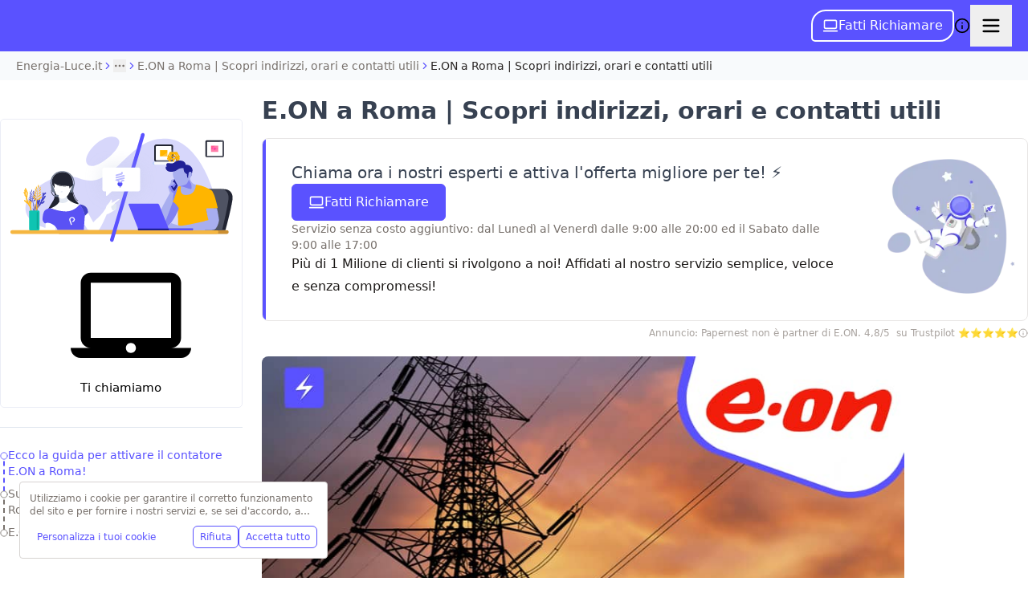

--- FILE ---
content_type: application/javascript; charset=utf-8
request_url: https://energia-luce.it/_next/static/chunks/commons-66e078ff-61d4bb66ae343ff1.js
body_size: 9065
content:
try{!function(){var e="undefined"!=typeof window?window:"undefined"!=typeof global?global:"undefined"!=typeof globalThis?globalThis:"undefined"!=typeof self?self:{},t=(new e.Error).stack;t&&(e._sentryDebugIds=e._sentryDebugIds||{},e._sentryDebugIds[t]="10ca3797-c3da-4228-a590-0f88ce18585d",e._sentryDebugIdIdentifier="sentry-dbid-10ca3797-c3da-4228-a590-0f88ce18585d")}()}catch(e){}"use strict";(self.webpackChunk_N_E=self.webpackChunk_N_E||[]).push([[2886],{6469:(e,t,n)=>{n.d(t,{Up:()=>r.U,oH:()=>o,qg:()=>T,qy:()=>i});var a=n(47898);n(57920);var r=n(71564);n(51456),n(18857);var i=n(16958);function T(e,t){return a.i.parse(e,t)}function o(e,t,n){"string"==typeof e&&(n=t,t=e,e=null);let r=a.i.getFragmentParser(e,n);return r.tokenizer.write(t,!0),r.getFragment()}n(63828),n(97015)},16958:(e,t,n)=>{var a,r,i,T,o;n.d(t,{JK:()=>o,NS:()=>a,VF:()=>r,W$:()=>i,aW:()=>c,aY:()=>d,qY:()=>T,sA:()=>m,u_:()=>E}),function(e){e.HTML="http://www.w3.org/1999/xhtml",e.MATHML="http://www.w3.org/1998/Math/MathML",e.SVG="http://www.w3.org/2000/svg",e.XLINK="http://www.w3.org/1999/xlink",e.XML="http://www.w3.org/XML/1998/namespace",e.XMLNS="http://www.w3.org/2000/xmlns/"}(a||(a={})),function(e){e.TYPE="type",e.ACTION="action",e.ENCODING="encoding",e.PROMPT="prompt",e.NAME="name",e.COLOR="color",e.FACE="face",e.SIZE="size"}(r||(r={})),function(e){e.NO_QUIRKS="no-quirks",e.QUIRKS="quirks",e.LIMITED_QUIRKS="limited-quirks"}(i||(i={})),function(e){e.A="a",e.ADDRESS="address",e.ANNOTATION_XML="annotation-xml",e.APPLET="applet",e.AREA="area",e.ARTICLE="article",e.ASIDE="aside",e.B="b",e.BASE="base",e.BASEFONT="basefont",e.BGSOUND="bgsound",e.BIG="big",e.BLOCKQUOTE="blockquote",e.BODY="body",e.BR="br",e.BUTTON="button",e.CAPTION="caption",e.CENTER="center",e.CODE="code",e.COL="col",e.COLGROUP="colgroup",e.DD="dd",e.DESC="desc",e.DETAILS="details",e.DIALOG="dialog",e.DIR="dir",e.DIV="div",e.DL="dl",e.DT="dt",e.EM="em",e.EMBED="embed",e.FIELDSET="fieldset",e.FIGCAPTION="figcaption",e.FIGURE="figure",e.FONT="font",e.FOOTER="footer",e.FOREIGN_OBJECT="foreignObject",e.FORM="form",e.FRAME="frame",e.FRAMESET="frameset",e.H1="h1",e.H2="h2",e.H3="h3",e.H4="h4",e.H5="h5",e.H6="h6",e.HEAD="head",e.HEADER="header",e.HGROUP="hgroup",e.HR="hr",e.HTML="html",e.I="i",e.IMG="img",e.IMAGE="image",e.INPUT="input",e.IFRAME="iframe",e.KEYGEN="keygen",e.LABEL="label",e.LI="li",e.LINK="link",e.LISTING="listing",e.MAIN="main",e.MALIGNMARK="malignmark",e.MARQUEE="marquee",e.MATH="math",e.MENU="menu",e.META="meta",e.MGLYPH="mglyph",e.MI="mi",e.MO="mo",e.MN="mn",e.MS="ms",e.MTEXT="mtext",e.NAV="nav",e.NOBR="nobr",e.NOFRAMES="noframes",e.NOEMBED="noembed",e.NOSCRIPT="noscript",e.OBJECT="object",e.OL="ol",e.OPTGROUP="optgroup",e.OPTION="option",e.P="p",e.PARAM="param",e.PLAINTEXT="plaintext",e.PRE="pre",e.RB="rb",e.RP="rp",e.RT="rt",e.RTC="rtc",e.RUBY="ruby",e.S="s",e.SCRIPT="script",e.SEARCH="search",e.SECTION="section",e.SELECT="select",e.SOURCE="source",e.SMALL="small",e.SPAN="span",e.STRIKE="strike",e.STRONG="strong",e.STYLE="style",e.SUB="sub",e.SUMMARY="summary",e.SUP="sup",e.TABLE="table",e.TBODY="tbody",e.TEMPLATE="template",e.TEXTAREA="textarea",e.TFOOT="tfoot",e.TD="td",e.TH="th",e.THEAD="thead",e.TITLE="title",e.TR="tr",e.TRACK="track",e.TT="tt",e.U="u",e.UL="ul",e.SVG="svg",e.VAR="var",e.WBR="wbr",e.XMP="xmp"}(T||(T={})),function(e){e[e.UNKNOWN=0]="UNKNOWN",e[e.A=1]="A",e[e.ADDRESS=2]="ADDRESS",e[e.ANNOTATION_XML=3]="ANNOTATION_XML",e[e.APPLET=4]="APPLET",e[e.AREA=5]="AREA",e[e.ARTICLE=6]="ARTICLE",e[e.ASIDE=7]="ASIDE",e[e.B=8]="B",e[e.BASE=9]="BASE",e[e.BASEFONT=10]="BASEFONT",e[e.BGSOUND=11]="BGSOUND",e[e.BIG=12]="BIG",e[e.BLOCKQUOTE=13]="BLOCKQUOTE",e[e.BODY=14]="BODY",e[e.BR=15]="BR",e[e.BUTTON=16]="BUTTON",e[e.CAPTION=17]="CAPTION",e[e.CENTER=18]="CENTER",e[e.CODE=19]="CODE",e[e.COL=20]="COL",e[e.COLGROUP=21]="COLGROUP",e[e.DD=22]="DD",e[e.DESC=23]="DESC",e[e.DETAILS=24]="DETAILS",e[e.DIALOG=25]="DIALOG",e[e.DIR=26]="DIR",e[e.DIV=27]="DIV",e[e.DL=28]="DL",e[e.DT=29]="DT",e[e.EM=30]="EM",e[e.EMBED=31]="EMBED",e[e.FIELDSET=32]="FIELDSET",e[e.FIGCAPTION=33]="FIGCAPTION",e[e.FIGURE=34]="FIGURE",e[e.FONT=35]="FONT",e[e.FOOTER=36]="FOOTER",e[e.FOREIGN_OBJECT=37]="FOREIGN_OBJECT",e[e.FORM=38]="FORM",e[e.FRAME=39]="FRAME",e[e.FRAMESET=40]="FRAMESET",e[e.H1=41]="H1",e[e.H2=42]="H2",e[e.H3=43]="H3",e[e.H4=44]="H4",e[e.H5=45]="H5",e[e.H6=46]="H6",e[e.HEAD=47]="HEAD",e[e.HEADER=48]="HEADER",e[e.HGROUP=49]="HGROUP",e[e.HR=50]="HR",e[e.HTML=51]="HTML",e[e.I=52]="I",e[e.IMG=53]="IMG",e[e.IMAGE=54]="IMAGE",e[e.INPUT=55]="INPUT",e[e.IFRAME=56]="IFRAME",e[e.KEYGEN=57]="KEYGEN",e[e.LABEL=58]="LABEL",e[e.LI=59]="LI",e[e.LINK=60]="LINK",e[e.LISTING=61]="LISTING",e[e.MAIN=62]="MAIN",e[e.MALIGNMARK=63]="MALIGNMARK",e[e.MARQUEE=64]="MARQUEE",e[e.MATH=65]="MATH",e[e.MENU=66]="MENU",e[e.META=67]="META",e[e.MGLYPH=68]="MGLYPH",e[e.MI=69]="MI",e[e.MO=70]="MO",e[e.MN=71]="MN",e[e.MS=72]="MS",e[e.MTEXT=73]="MTEXT",e[e.NAV=74]="NAV",e[e.NOBR=75]="NOBR",e[e.NOFRAMES=76]="NOFRAMES",e[e.NOEMBED=77]="NOEMBED",e[e.NOSCRIPT=78]="NOSCRIPT",e[e.OBJECT=79]="OBJECT",e[e.OL=80]="OL",e[e.OPTGROUP=81]="OPTGROUP",e[e.OPTION=82]="OPTION",e[e.P=83]="P",e[e.PARAM=84]="PARAM",e[e.PLAINTEXT=85]="PLAINTEXT",e[e.PRE=86]="PRE",e[e.RB=87]="RB",e[e.RP=88]="RP",e[e.RT=89]="RT",e[e.RTC=90]="RTC",e[e.RUBY=91]="RUBY",e[e.S=92]="S",e[e.SCRIPT=93]="SCRIPT",e[e.SEARCH=94]="SEARCH",e[e.SECTION=95]="SECTION",e[e.SELECT=96]="SELECT",e[e.SOURCE=97]="SOURCE",e[e.SMALL=98]="SMALL",e[e.SPAN=99]="SPAN",e[e.STRIKE=100]="STRIKE",e[e.STRONG=101]="STRONG",e[e.STYLE=102]="STYLE",e[e.SUB=103]="SUB",e[e.SUMMARY=104]="SUMMARY",e[e.SUP=105]="SUP",e[e.TABLE=106]="TABLE",e[e.TBODY=107]="TBODY",e[e.TEMPLATE=108]="TEMPLATE",e[e.TEXTAREA=109]="TEXTAREA",e[e.TFOOT=110]="TFOOT",e[e.TD=111]="TD",e[e.TH=112]="TH",e[e.THEAD=113]="THEAD",e[e.TITLE=114]="TITLE",e[e.TR=115]="TR",e[e.TRACK=116]="TRACK",e[e.TT=117]="TT",e[e.U=118]="U",e[e.UL=119]="UL",e[e.SVG=120]="SVG",e[e.VAR=121]="VAR",e[e.WBR=122]="WBR",e[e.XMP=123]="XMP"}(o||(o={}));let l=new Map([[T.A,o.A],[T.ADDRESS,o.ADDRESS],[T.ANNOTATION_XML,o.ANNOTATION_XML],[T.APPLET,o.APPLET],[T.AREA,o.AREA],[T.ARTICLE,o.ARTICLE],[T.ASIDE,o.ASIDE],[T.B,o.B],[T.BASE,o.BASE],[T.BASEFONT,o.BASEFONT],[T.BGSOUND,o.BGSOUND],[T.BIG,o.BIG],[T.BLOCKQUOTE,o.BLOCKQUOTE],[T.BODY,o.BODY],[T.BR,o.BR],[T.BUTTON,o.BUTTON],[T.CAPTION,o.CAPTION],[T.CENTER,o.CENTER],[T.CODE,o.CODE],[T.COL,o.COL],[T.COLGROUP,o.COLGROUP],[T.DD,o.DD],[T.DESC,o.DESC],[T.DETAILS,o.DETAILS],[T.DIALOG,o.DIALOG],[T.DIR,o.DIR],[T.DIV,o.DIV],[T.DL,o.DL],[T.DT,o.DT],[T.EM,o.EM],[T.EMBED,o.EMBED],[T.FIELDSET,o.FIELDSET],[T.FIGCAPTION,o.FIGCAPTION],[T.FIGURE,o.FIGURE],[T.FONT,o.FONT],[T.FOOTER,o.FOOTER],[T.FOREIGN_OBJECT,o.FOREIGN_OBJECT],[T.FORM,o.FORM],[T.FRAME,o.FRAME],[T.FRAMESET,o.FRAMESET],[T.H1,o.H1],[T.H2,o.H2],[T.H3,o.H3],[T.H4,o.H4],[T.H5,o.H5],[T.H6,o.H6],[T.HEAD,o.HEAD],[T.HEADER,o.HEADER],[T.HGROUP,o.HGROUP],[T.HR,o.HR],[T.HTML,o.HTML],[T.I,o.I],[T.IMG,o.IMG],[T.IMAGE,o.IMAGE],[T.INPUT,o.INPUT],[T.IFRAME,o.IFRAME],[T.KEYGEN,o.KEYGEN],[T.LABEL,o.LABEL],[T.LI,o.LI],[T.LINK,o.LINK],[T.LISTING,o.LISTING],[T.MAIN,o.MAIN],[T.MALIGNMARK,o.MALIGNMARK],[T.MARQUEE,o.MARQUEE],[T.MATH,o.MATH],[T.MENU,o.MENU],[T.META,o.META],[T.MGLYPH,o.MGLYPH],[T.MI,o.MI],[T.MO,o.MO],[T.MN,o.MN],[T.MS,o.MS],[T.MTEXT,o.MTEXT],[T.NAV,o.NAV],[T.NOBR,o.NOBR],[T.NOFRAMES,o.NOFRAMES],[T.NOEMBED,o.NOEMBED],[T.NOSCRIPT,o.NOSCRIPT],[T.OBJECT,o.OBJECT],[T.OL,o.OL],[T.OPTGROUP,o.OPTGROUP],[T.OPTION,o.OPTION],[T.P,o.P],[T.PARAM,o.PARAM],[T.PLAINTEXT,o.PLAINTEXT],[T.PRE,o.PRE],[T.RB,o.RB],[T.RP,o.RP],[T.RT,o.RT],[T.RTC,o.RTC],[T.RUBY,o.RUBY],[T.S,o.S],[T.SCRIPT,o.SCRIPT],[T.SEARCH,o.SEARCH],[T.SECTION,o.SECTION],[T.SELECT,o.SELECT],[T.SOURCE,o.SOURCE],[T.SMALL,o.SMALL],[T.SPAN,o.SPAN],[T.STRIKE,o.STRIKE],[T.STRONG,o.STRONG],[T.STYLE,o.STYLE],[T.SUB,o.SUB],[T.SUMMARY,o.SUMMARY],[T.SUP,o.SUP],[T.TABLE,o.TABLE],[T.TBODY,o.TBODY],[T.TEMPLATE,o.TEMPLATE],[T.TEXTAREA,o.TEXTAREA],[T.TFOOT,o.TFOOT],[T.TD,o.TD],[T.TH,o.TH],[T.THEAD,o.THEAD],[T.TITLE,o.TITLE],[T.TR,o.TR],[T.TRACK,o.TRACK],[T.TT,o.TT],[T.U,o.U],[T.UL,o.UL],[T.SVG,o.SVG],[T.VAR,o.VAR],[T.WBR,o.WBR],[T.XMP,o.XMP]]);function E(e){var t;return null!=(t=l.get(e))?t:o.UNKNOWN}let s=o,d={[a.HTML]:new Set([s.ADDRESS,s.APPLET,s.AREA,s.ARTICLE,s.ASIDE,s.BASE,s.BASEFONT,s.BGSOUND,s.BLOCKQUOTE,s.BODY,s.BR,s.BUTTON,s.CAPTION,s.CENTER,s.COL,s.COLGROUP,s.DD,s.DETAILS,s.DIR,s.DIV,s.DL,s.DT,s.EMBED,s.FIELDSET,s.FIGCAPTION,s.FIGURE,s.FOOTER,s.FORM,s.FRAME,s.FRAMESET,s.H1,s.H2,s.H3,s.H4,s.H5,s.H6,s.HEAD,s.HEADER,s.HGROUP,s.HR,s.HTML,s.IFRAME,s.IMG,s.INPUT,s.LI,s.LINK,s.LISTING,s.MAIN,s.MARQUEE,s.MENU,s.META,s.NAV,s.NOEMBED,s.NOFRAMES,s.NOSCRIPT,s.OBJECT,s.OL,s.P,s.PARAM,s.PLAINTEXT,s.PRE,s.SCRIPT,s.SECTION,s.SELECT,s.SOURCE,s.STYLE,s.SUMMARY,s.TABLE,s.TBODY,s.TD,s.TEMPLATE,s.TEXTAREA,s.TFOOT,s.TH,s.THEAD,s.TITLE,s.TR,s.TRACK,s.UL,s.WBR,s.XMP]),[a.MATHML]:new Set([s.MI,s.MO,s.MN,s.MS,s.MTEXT,s.ANNOTATION_XML]),[a.SVG]:new Set([s.TITLE,s.FOREIGN_OBJECT,s.DESC]),[a.XLINK]:new Set,[a.XML]:new Set,[a.XMLNS]:new Set},c=new Set([s.H1,s.H2,s.H3,s.H4,s.H5,s.H6]),A=new Set([T.STYLE,T.SCRIPT,T.XMP,T.IFRAME,T.NOEMBED,T.NOFRAMES,T.PLAINTEXT]);function m(e,t){return A.has(e)||t&&e===T.NOSCRIPT}},18857:(e,t,n)=>{n.d(t,{_j:()=>A,aq:()=>c,ly:()=>E,nv:()=>m,pc:()=>d,yY:()=>s});var a=n(16958);let r={TEXT_HTML:"text/html",APPLICATION_XML:"application/xhtml+xml"},i=new Map(["attributeName","attributeType","baseFrequency","baseProfile","calcMode","clipPathUnits","diffuseConstant","edgeMode","filterUnits","glyphRef","gradientTransform","gradientUnits","kernelMatrix","kernelUnitLength","keyPoints","keySplines","keyTimes","lengthAdjust","limitingConeAngle","markerHeight","markerUnits","markerWidth","maskContentUnits","maskUnits","numOctaves","pathLength","patternContentUnits","patternTransform","patternUnits","pointsAtX","pointsAtY","pointsAtZ","preserveAlpha","preserveAspectRatio","primitiveUnits","refX","refY","repeatCount","repeatDur","requiredExtensions","requiredFeatures","specularConstant","specularExponent","spreadMethod","startOffset","stdDeviation","stitchTiles","surfaceScale","systemLanguage","tableValues","targetX","targetY","textLength","viewBox","viewTarget","xChannelSelector","yChannelSelector","zoomAndPan"].map(e=>[e.toLowerCase(),e])),T=new Map([["xlink:actuate",{prefix:"xlink",name:"actuate",namespace:a.NS.XLINK}],["xlink:arcrole",{prefix:"xlink",name:"arcrole",namespace:a.NS.XLINK}],["xlink:href",{prefix:"xlink",name:"href",namespace:a.NS.XLINK}],["xlink:role",{prefix:"xlink",name:"role",namespace:a.NS.XLINK}],["xlink:show",{prefix:"xlink",name:"show",namespace:a.NS.XLINK}],["xlink:title",{prefix:"xlink",name:"title",namespace:a.NS.XLINK}],["xlink:type",{prefix:"xlink",name:"type",namespace:a.NS.XLINK}],["xml:lang",{prefix:"xml",name:"lang",namespace:a.NS.XML}],["xml:space",{prefix:"xml",name:"space",namespace:a.NS.XML}],["xmlns",{prefix:"",name:"xmlns",namespace:a.NS.XMLNS}],["xmlns:xlink",{prefix:"xmlns",name:"xlink",namespace:a.NS.XMLNS}]]),o=new Map(["altGlyph","altGlyphDef","altGlyphItem","animateColor","animateMotion","animateTransform","clipPath","feBlend","feColorMatrix","feComponentTransfer","feComposite","feConvolveMatrix","feDiffuseLighting","feDisplacementMap","feDistantLight","feFlood","feFuncA","feFuncB","feFuncG","feFuncR","feGaussianBlur","feImage","feMerge","feMergeNode","feMorphology","feOffset","fePointLight","feSpecularLighting","feSpotLight","feTile","feTurbulence","foreignObject","glyphRef","linearGradient","radialGradient","textPath"].map(e=>[e.toLowerCase(),e])),l=new Set([a.JK.B,a.JK.BIG,a.JK.BLOCKQUOTE,a.JK.BODY,a.JK.BR,a.JK.CENTER,a.JK.CODE,a.JK.DD,a.JK.DIV,a.JK.DL,a.JK.DT,a.JK.EM,a.JK.EMBED,a.JK.H1,a.JK.H2,a.JK.H3,a.JK.H4,a.JK.H5,a.JK.H6,a.JK.HEAD,a.JK.HR,a.JK.I,a.JK.IMG,a.JK.LI,a.JK.LISTING,a.JK.MENU,a.JK.META,a.JK.NOBR,a.JK.OL,a.JK.P,a.JK.PRE,a.JK.RUBY,a.JK.S,a.JK.SMALL,a.JK.SPAN,a.JK.STRONG,a.JK.STRIKE,a.JK.SUB,a.JK.SUP,a.JK.TABLE,a.JK.TT,a.JK.U,a.JK.UL,a.JK.VAR]);function E(e){let t=e.tagID;return t===a.JK.FONT&&e.attrs.some(({name:e})=>e===a.VF.COLOR||e===a.VF.SIZE||e===a.VF.FACE)||l.has(t)}function s(e){for(let t=0;t<e.attrs.length;t++)if("definitionurl"===e.attrs[t].name){e.attrs[t].name="definitionURL";break}}function d(e){for(let t=0;t<e.attrs.length;t++){let n=i.get(e.attrs[t].name);null!=n&&(e.attrs[t].name=n)}}function c(e){for(let t=0;t<e.attrs.length;t++){let n=T.get(e.attrs[t].name);n&&(e.attrs[t].prefix=n.prefix,e.attrs[t].name=n.name,e.attrs[t].namespace=n.namespace)}}function A(e){let t=o.get(e.tagName);null!=t&&(e.tagName=t,e.tagID=(0,a.u_)(e.tagName))}function m(e,t,n,i){return(!i||i===a.NS.HTML)&&function(e,t,n){if(t===a.NS.MATHML&&e===a.JK.ANNOTATION_XML){for(let e=0;e<n.length;e++)if(n[e].name===a.VF.ENCODING){let t=n[e].value.toLowerCase();return t===r.TEXT_HTML||t===r.APPLICATION_XML}}return t===a.NS.SVG&&(e===a.JK.FOREIGN_OBJECT||e===a.JK.DESC||e===a.JK.TITLE)}(e,t,n)||(!i||i===a.NS.MATHML)&&t===a.NS.MATHML&&(e===a.JK.MI||e===a.JK.MO||e===a.JK.MN||e===a.JK.MS||e===a.JK.MTEXT)}},28814:(e,t,n)=>{var a;n.d(t,{AM:()=>a,CS:()=>d,Fo:()=>o,GQ:()=>E,L4:()=>i,NF:()=>s,tO:()=>T,tU:()=>l});let r=new Set([65534,65535,131070,131071,196606,196607,262142,262143,327678,327679,393214,393215,458750,458751,524286,524287,589822,589823,655358,655359,720894,720895,786430,786431,851966,851967,917502,917503,983038,983039,1048574,1048575,1114110,1114111]),i="�";!function(e){e[e.EOF=-1]="EOF",e[e.NULL=0]="NULL",e[e.TABULATION=9]="TABULATION",e[e.CARRIAGE_RETURN=13]="CARRIAGE_RETURN",e[e.LINE_FEED=10]="LINE_FEED",e[e.FORM_FEED=12]="FORM_FEED",e[e.SPACE=32]="SPACE",e[e.EXCLAMATION_MARK=33]="EXCLAMATION_MARK",e[e.QUOTATION_MARK=34]="QUOTATION_MARK",e[e.AMPERSAND=38]="AMPERSAND",e[e.APOSTROPHE=39]="APOSTROPHE",e[e.HYPHEN_MINUS=45]="HYPHEN_MINUS",e[e.SOLIDUS=47]="SOLIDUS",e[e.DIGIT_0=48]="DIGIT_0",e[e.DIGIT_9=57]="DIGIT_9",e[e.SEMICOLON=59]="SEMICOLON",e[e.LESS_THAN_SIGN=60]="LESS_THAN_SIGN",e[e.EQUALS_SIGN=61]="EQUALS_SIGN",e[e.GREATER_THAN_SIGN=62]="GREATER_THAN_SIGN",e[e.QUESTION_MARK=63]="QUESTION_MARK",e[e.LATIN_CAPITAL_A=65]="LATIN_CAPITAL_A",e[e.LATIN_CAPITAL_Z=90]="LATIN_CAPITAL_Z",e[e.RIGHT_SQUARE_BRACKET=93]="RIGHT_SQUARE_BRACKET",e[e.GRAVE_ACCENT=96]="GRAVE_ACCENT",e[e.LATIN_SMALL_A=97]="LATIN_SMALL_A",e[e.LATIN_SMALL_Z=122]="LATIN_SMALL_Z"}(a||(a={}));let T={DASH_DASH:"--",CDATA_START:"[CDATA[",DOCTYPE:"doctype",SCRIPT:"script",PUBLIC:"public",SYSTEM:"system"};function o(e){return e>=55296&&e<=57343}function l(e){return e>=56320&&e<=57343}function E(e,t){return(e-55296)*1024+9216+t}function s(e){return 32!==e&&10!==e&&13!==e&&9!==e&&12!==e&&e>=1&&e<=31||e>=127&&e<=159}function d(e){return e>=64976&&e<=65007||r.has(e)}},51456:(e,t,n)=>{var a;n.d(t,{s:()=>a}),function(e){e.controlCharacterInInputStream="control-character-in-input-stream",e.noncharacterInInputStream="noncharacter-in-input-stream",e.surrogateInInputStream="surrogate-in-input-stream",e.nonVoidHtmlElementStartTagWithTrailingSolidus="non-void-html-element-start-tag-with-trailing-solidus",e.endTagWithAttributes="end-tag-with-attributes",e.endTagWithTrailingSolidus="end-tag-with-trailing-solidus",e.unexpectedSolidusInTag="unexpected-solidus-in-tag",e.unexpectedNullCharacter="unexpected-null-character",e.unexpectedQuestionMarkInsteadOfTagName="unexpected-question-mark-instead-of-tag-name",e.invalidFirstCharacterOfTagName="invalid-first-character-of-tag-name",e.unexpectedEqualsSignBeforeAttributeName="unexpected-equals-sign-before-attribute-name",e.missingEndTagName="missing-end-tag-name",e.unexpectedCharacterInAttributeName="unexpected-character-in-attribute-name",e.unknownNamedCharacterReference="unknown-named-character-reference",e.missingSemicolonAfterCharacterReference="missing-semicolon-after-character-reference",e.unexpectedCharacterAfterDoctypeSystemIdentifier="unexpected-character-after-doctype-system-identifier",e.unexpectedCharacterInUnquotedAttributeValue="unexpected-character-in-unquoted-attribute-value",e.eofBeforeTagName="eof-before-tag-name",e.eofInTag="eof-in-tag",e.missingAttributeValue="missing-attribute-value",e.missingWhitespaceBetweenAttributes="missing-whitespace-between-attributes",e.missingWhitespaceAfterDoctypePublicKeyword="missing-whitespace-after-doctype-public-keyword",e.missingWhitespaceBetweenDoctypePublicAndSystemIdentifiers="missing-whitespace-between-doctype-public-and-system-identifiers",e.missingWhitespaceAfterDoctypeSystemKeyword="missing-whitespace-after-doctype-system-keyword",e.missingQuoteBeforeDoctypePublicIdentifier="missing-quote-before-doctype-public-identifier",e.missingQuoteBeforeDoctypeSystemIdentifier="missing-quote-before-doctype-system-identifier",e.missingDoctypePublicIdentifier="missing-doctype-public-identifier",e.missingDoctypeSystemIdentifier="missing-doctype-system-identifier",e.abruptDoctypePublicIdentifier="abrupt-doctype-public-identifier",e.abruptDoctypeSystemIdentifier="abrupt-doctype-system-identifier",e.cdataInHtmlContent="cdata-in-html-content",e.incorrectlyOpenedComment="incorrectly-opened-comment",e.eofInScriptHtmlCommentLikeText="eof-in-script-html-comment-like-text",e.eofInDoctype="eof-in-doctype",e.nestedComment="nested-comment",e.abruptClosingOfEmptyComment="abrupt-closing-of-empty-comment",e.eofInComment="eof-in-comment",e.incorrectlyClosedComment="incorrectly-closed-comment",e.eofInCdata="eof-in-cdata",e.absenceOfDigitsInNumericCharacterReference="absence-of-digits-in-numeric-character-reference",e.nullCharacterReference="null-character-reference",e.surrogateCharacterReference="surrogate-character-reference",e.characterReferenceOutsideUnicodeRange="character-reference-outside-unicode-range",e.controlCharacterReference="control-character-reference",e.noncharacterCharacterReference="noncharacter-character-reference",e.missingWhitespaceBeforeDoctypeName="missing-whitespace-before-doctype-name",e.missingDoctypeName="missing-doctype-name",e.invalidCharacterSequenceAfterDoctypeName="invalid-character-sequence-after-doctype-name",e.duplicateAttribute="duplicate-attribute",e.nonConformingDoctype="non-conforming-doctype",e.missingDoctype="missing-doctype",e.misplacedDoctype="misplaced-doctype",e.endTagWithoutMatchingOpenElement="end-tag-without-matching-open-element",e.closingOfElementWithOpenChildElements="closing-of-element-with-open-child-elements",e.disallowedContentInNoscriptInHead="disallowed-content-in-noscript-in-head",e.openElementsLeftAfterEof="open-elements-left-after-eof",e.abandonedHeadElementChild="abandoned-head-element-child",e.misplacedStartTagForHeadElement="misplaced-start-tag-for-head-element",e.nestedNoscriptInHead="nested-noscript-in-head",e.eofInElementThatCanContainOnlyText="eof-in-element-that-can-contain-only-text"}(a||(a={}))},63828:(e,t,n)=>{var a;function r(e,t){for(let n=e.attrs.length-1;n>=0;n--)if(e.attrs[n].name===t)return e.attrs[n].value;return null}n.d(t,{k:()=>a,r:()=>r}),function(e){e[e.CHARACTER=0]="CHARACTER",e[e.NULL_CHARACTER=1]="NULL_CHARACTER",e[e.WHITESPACE_CHARACTER=2]="WHITESPACE_CHARACTER",e[e.START_TAG=3]="START_TAG",e[e.END_TAG=4]="END_TAG",e[e.COMMENT=5]="COMMENT",e[e.DOCTYPE=6]="DOCTYPE",e[e.EOF=7]="EOF",e[e.HIBERNATION=8]="HIBERNATION"}(a||(a={}))},85405:(e,t,n)=>{n.d(t,{O:()=>T});var a=n(6469),r=n(71181);function i(e){let t=e.includes('"')?"'":'"';return t+e+t}let T={isCommentNode:r.Cn,isElementNode:r.dz,isTextNode:r.KH,createDocument(){let e=new r.yo([]);return e["x-mode"]=a.qy.W$.NO_QUIRKS,e},createDocumentFragment:()=>new r.yo([]),createElement(e,t,n){let a=Object.create(null),i=Object.create(null),T=Object.create(null);for(let e=0;e<n.length;e++){let t=n[e].name;a[t]=n[e].value,i[t]=n[e].namespace,T[t]=n[e].prefix}let o=new r.Hg(e,a,[]);return o.namespace=t,o["x-attribsNamespace"]=i,o["x-attribsPrefix"]=T,o},createCommentNode:e=>new r.Mw(e),createTextNode:e=>new r.EY(e),appendChild(e,t){let n=e.children[e.children.length-1];n&&(n.next=t,t.prev=n),e.children.push(t),t.parent=e},insertBefore(e,t,n){let a=e.children.indexOf(n),{prev:r}=n;r&&(r.next=t,t.prev=r),n.prev=t,t.next=n,e.children.splice(a,0,t),t.parent=e},setTemplateContent(e,t){T.appendChild(e,t)},getTemplateContent:e=>e.children[0],setDocumentType(e,t,n,a){let o,l=(o="!DOCTYPE ",t&&(o+=t),n?o+=` PUBLIC ${i(n)}`:a&&(o+=" SYSTEM"),a&&(o+=` ${i(a)}`),o),E=e.children.find(e=>(0,r.qT)(e)&&"!doctype"===e.name);E?E.data=null!=l?l:null:(E=new r.Cd("!doctype",l),T.appendChild(e,E)),E["x-name"]=t,E["x-publicId"]=n,E["x-systemId"]=a},setDocumentMode(e,t){e["x-mode"]=t},getDocumentMode:e=>e["x-mode"],detachNode(e){if(e.parent){let t=e.parent.children.indexOf(e),{prev:n,next:a}=e;e.prev=null,e.next=null,n&&(n.next=a),a&&(a.prev=n),e.parent.children.splice(t,1),e.parent=null}},insertText(e,t){let n=e.children[e.children.length-1];n&&(0,r.KH)(n)?n.data+=t:T.appendChild(e,T.createTextNode(t))},insertTextBefore(e,t,n){let a=e.children[e.children.indexOf(n)-1];a&&(0,r.KH)(a)?a.data+=t:T.insertBefore(e,T.createTextNode(t),n)},adoptAttributes(e,t){for(let n=0;n<t.length;n++){let a=t[n].name;void 0===e.attribs[a]&&(e.attribs[a]=t[n].value,e["x-attribsNamespace"][a]=t[n].namespace,e["x-attribsPrefix"][a]=t[n].prefix)}},getFirstChild:e=>e.children[0],getChildNodes:e=>e.children,getParentNode:e=>e.parent,getAttrList:e=>e.attributes,getTagName:e=>e.name,getNamespaceURI:e=>e.namespace,getTextNodeContent:e=>e.data,getCommentNodeContent:e=>e.data,getDocumentTypeNodeName(e){var t;return null!=(t=e["x-name"])?t:""},getDocumentTypeNodePublicId(e){var t;return null!=(t=e["x-publicId"])?t:""},getDocumentTypeNodeSystemId(e){var t;return null!=(t=e["x-systemId"])?t:""},isDocumentTypeNode:e=>(0,r.qT)(e)&&"!doctype"===e.name,setNodeSourceCodeLocation(e,t){t&&(e.startIndex=t.startOffset,e.endIndex=t.endOffset),e.sourceCodeLocation=t},getNodeSourceCodeLocation:e=>e.sourceCodeLocation,updateNodeSourceCodeLocation(e,t){null!=t.endOffset&&(e.endIndex=t.endOffset),e.sourceCodeLocation={...e.sourceCodeLocation,...t}}}},94623:(e,t,n)=>{n.d(t,{d:()=>c,n:()=>d});var a=n(16958);let r="html",i=["+//silmaril//dtd html pro v0r11 19970101//","-//as//dtd html 3.0 aswedit + extensions//","-//advasoft ltd//dtd html 3.0 aswedit + extensions//","-//ietf//dtd html 2.0 level 1//","-//ietf//dtd html 2.0 level 2//","-//ietf//dtd html 2.0 strict level 1//","-//ietf//dtd html 2.0 strict level 2//","-//ietf//dtd html 2.0 strict//","-//ietf//dtd html 2.0//","-//ietf//dtd html 2.1e//","-//ietf//dtd html 3.0//","-//ietf//dtd html 3.2 final//","-//ietf//dtd html 3.2//","-//ietf//dtd html 3//","-//ietf//dtd html level 0//","-//ietf//dtd html level 1//","-//ietf//dtd html level 2//","-//ietf//dtd html level 3//","-//ietf//dtd html strict level 0//","-//ietf//dtd html strict level 1//","-//ietf//dtd html strict level 2//","-//ietf//dtd html strict level 3//","-//ietf//dtd html strict//","-//ietf//dtd html//","-//metrius//dtd metrius presentational//","-//microsoft//dtd internet explorer 2.0 html strict//","-//microsoft//dtd internet explorer 2.0 html//","-//microsoft//dtd internet explorer 2.0 tables//","-//microsoft//dtd internet explorer 3.0 html strict//","-//microsoft//dtd internet explorer 3.0 html//","-//microsoft//dtd internet explorer 3.0 tables//","-//netscape comm. corp.//dtd html//","-//netscape comm. corp.//dtd strict html//","-//o'reilly and associates//dtd html 2.0//","-//o'reilly and associates//dtd html extended 1.0//","-//o'reilly and associates//dtd html extended relaxed 1.0//","-//sq//dtd html 2.0 hotmetal + extensions//","-//softquad software//dtd hotmetal pro 6.0::19990601::extensions to html 4.0//","-//softquad//dtd hotmetal pro 4.0::19971010::extensions to html 4.0//","-//spyglass//dtd html 2.0 extended//","-//sun microsystems corp.//dtd hotjava html//","-//sun microsystems corp.//dtd hotjava strict html//","-//w3c//dtd html 3 1995-03-24//","-//w3c//dtd html 3.2 draft//","-//w3c//dtd html 3.2 final//","-//w3c//dtd html 3.2//","-//w3c//dtd html 3.2s draft//","-//w3c//dtd html 4.0 frameset//","-//w3c//dtd html 4.0 transitional//","-//w3c//dtd html experimental 19960712//","-//w3c//dtd html experimental 970421//","-//w3c//dtd w3 html//","-//w3o//dtd w3 html 3.0//","-//webtechs//dtd mozilla html 2.0//","-//webtechs//dtd mozilla html//"],T=[...i,"-//w3c//dtd html 4.01 frameset//","-//w3c//dtd html 4.01 transitional//"],o=new Set(["-//w3o//dtd w3 html strict 3.0//en//","-/w3c/dtd html 4.0 transitional/en","html"]),l=["-//w3c//dtd xhtml 1.0 frameset//","-//w3c//dtd xhtml 1.0 transitional//"],E=[...l,"-//w3c//dtd html 4.01 frameset//","-//w3c//dtd html 4.01 transitional//"];function s(e,t){return t.some(t=>e.startsWith(t))}function d(e){return e.name===r&&null===e.publicId&&(null===e.systemId||"about:legacy-compat"===e.systemId)}function c(e){if(e.name!==r)return a.W$.QUIRKS;let{systemId:t}=e;if(t&&"http://www.ibm.com/data/dtd/v11/ibmxhtml1-transitional.dtd"===t.toLowerCase())return a.W$.QUIRKS;let{publicId:n}=e;if(null!==n){if(n=n.toLowerCase(),o.has(n))return a.W$.QUIRKS;let e=null===t?T:i;if(s(n,e))return a.W$.QUIRKS;if(s(n,e=null===t?l:E))return a.W$.LIMITED_QUIRKS}return a.W$.NO_QUIRKS}}}]);

--- FILE ---
content_type: application/javascript; charset=utf-8
request_url: https://energia-luce.it/_next/static/chunks/commons-f8444e5d-72e293c8c0f494e4.js
body_size: 22744
content:
try{!function(){var e="undefined"!=typeof window?window:"undefined"!=typeof global?global:"undefined"!=typeof globalThis?globalThis:"undefined"!=typeof self?self:{},t=(new e.Error).stack;t&&(e._sentryDebugIds=e._sentryDebugIds||{},e._sentryDebugIds[t]="ed03b353-0d10-4ec8-bc1c-a458ab1854c8",e._sentryDebugIdIdentifier="sentry-dbid-ed03b353-0d10-4ec8-bc1c-a458ab1854c8")}()}catch(e){}"use strict";(self.webpackChunk_N_E=self.webpackChunk_N_E||[]).push([[6656],{29516:(e,t,l)=>{l.d(t,{N:()=>I});var r=l(54568),n=l(48947),a=l(10195);let s=/([A-Z])/g,i=/^./,o="__unset__";function d(e){return e.replace(s," $1").replace(/_/g," ").replace(i,e=>e.toUpperCase()).trim()}function c(e){var t;return"select"===e.type&&e.optional&&(void 0===e.defaultValue||null===e.defaultValue)&&(null==(t=e.options)?void 0:t.includes(o))?{...e,defaultValue:o}:e}function u(e){let t=e._def;if(!t)return;let l=t.description;if("ZodOptional"===t.typeName||"ZodNullable"===t.typeName||"ZodDefault"===t.typeName){let e=u(t.innerType);return null!=l?l:e}return l}function C(e,t,l){let r=arguments.length>3&&void 0!==arguments[3]&&arguments[3],n=t._def;if(!n)return{type:"text",label:d(e),defaultValue:l,optional:r};let a=u(t),s=function e(t){let l=t._def;if(l){if("ZodDefault"===l.typeName){if(void 0!==l.defaultValue){if("function"==typeof l.defaultValue)try{return l.defaultValue()}catch(e){return}return l.defaultValue}return l.innerType?e(l.innerType):void 0}if("ZodOptional"===l.typeName||"ZodNullable"===l.typeName)return e(l.innerType)}}(t),i=void 0!==l?l:s;if("ZodOptional"===n.typeName||"ZodNullable"===n.typeName||"ZodDefault"===n.typeName){let t="ZodOptional"===n.typeName||"ZodNullable"===n.typeName,l=C(e,n.innerType,i,t||r);return l&&a&&(l.description=a),l}if(null==a?void 0:a.startsWith("content:")){let t=a.split(":")[1];return{type:"text",label:d(e),defaultValue:null,optional:r,isContent:!0,contentSchema:t}}let c=r&&("ZodEnum"===n.typeName||"ZodNativeEnum"===n.typeName)&&null==i?o:i,p={label:d(e),defaultValue:c,optional:r,...a&&{description:a}};switch(n.typeName){case"ZodEnum":{let e=[...n.values];return{type:"select",...p,options:r?[o,...e]:e}}case"ZodNativeEnum":{let e=Object.values(n.values);return{type:"select",...p,options:r?[o,...e]:e}}case"ZodString":default:return{type:"text",...p};case"ZodNumber":return{type:"number",...p};case"ZodBoolean":return{type:"checkbox",...p};case"ZodObject":return null;case"ZodArray":return{type:"array",...p}}}function p(e){let t=e._def;if(!t)return null;if("ZodOptional"===t.typeName){let e=p(t.innerType);if(e)return{schema:e.schema,isOptional:!0}}if("ZodNullable"===t.typeName){let e=p(t.innerType);if(e)return{schema:e.schema,isOptional:e.isOptional}}return"ZodObject"===t.typeName?{schema:e,isOptional:!1}:null}function h(e,t){let l={};for(let[r,n]of Object.entries(t)){if(n.isContent||n.parentKey)continue;let t=e[r];if(null!=t){let e=function(e,t){if(e!==o)switch(t.type){case"checkbox":return!!e;case"number":return"number"==typeof e?e:Number(e);case"select":if(t.options&&!t.options.includes(String(e)))return;return e;default:return e}}(t,n);l[r]=void 0!==e?e:n.defaultValue}else void 0!==n.defaultValue&&(l[r]=n.defaultValue)}return l}function x(e,t){let l=e===o?void 0:e;if(null==l)return l;let r=function e(t){let l=t._def;return l?"ZodOptional"===l.typeName||"ZodNullable"===l.typeName?e(l.innerType):l:null}(t);if(!r)return l;switch(r.typeName){case"ZodBoolean":return!!l;case"ZodNumber":return"number"==typeof l?l:Number(l);case"ZodEnum":{let e=r.values;return(null==e?void 0:e.includes(String(l)))?l:void 0}case"ZodNativeEnum":{let e=r.values;if(e)return Object.values(e).includes(String(l))?l:void 0;return}default:return l}}function f(e,t){let l={},r=t.shape;if(!r)return l;let n={},a={},s=(e,t,l)=>{let r=t.split("."),n=r[0];if(!n||r.length<2)return;e[n]||(e[n]={});let a=e[n];for(let e=1;e<r.length-1;e++){let t=r[e],l=a[t];l&&"object"==typeof l||(a[t]={}),a=a[t]}a[r.at(-1)]=l};for(let[t,l]of Object.entries(e))if(t.includes(".")){let e=t.split(".")[0];e&&e in r&&s(a,t,l)}else n[t]=l;let i=new Map;for(let[e,t]of Object.entries(r)){let l=p(t);if(l){let t=l.schema.shape;t&&i.set(e,new Set(Object.keys(t)))}}let o={};for(let[e,t]of Object.entries(n))for(let[l,r]of i.entries())r.has(e)&&null!=t&&(o[l]||(o[l]={}),o[l][e]=t);let d=new Set;for(let[e,t]of Object.entries(r)){let r=p(t);if(!r)continue;let s=function(e,t,l,r){let n={},a=e.shape;if(!a)return null;if(t){let e=(t,l,r)=>{for(let[n,a]of Object.entries(t))if(n in l){let t=l[n],s=p(t);if(s&&"object"==typeof a&&null!==a&&!Array.isArray(a)){let t={};e(a,s.schema.shape,t),Object.keys(t).length>0&&(r[n]=t)}else{let e=x(a,t);void 0!==e&&(r[n]=e)}}};e(t,a,n)}if(l&&"object"==typeof l&&!Array.isArray(l)){for(let[e,t]of Object.entries(l))if(e in a&&!(e in n)){let l=x(t,a[e]);void 0!==l&&(n[e]=l)}}if(r){for(let[e,t]of Object.entries(a))if(!(e in n)&&e in r){let l=x(r[e],t);void 0!==l&&(n[e]=l)}}return Object.keys(n).length>0?n:null}(r.schema,a[e],n[e],o[e]);s&&(l[e]=s,d.add(e))}for(let[t,a]of Object.entries(r)){if(p(a))continue;let r=n[t];if(void 0===r&&!(t in e))continue;let s=Array.from(d).some(e=>{var l;return null==(l=i.get(e))?void 0:l.has(t)});if(void 0!==r&&!s){let e=x(r,a);void 0!==e&&(l[t]=e)}}return l}var m=l(7620),b=l(40599),g=l(12598),j=l(9196),v=l(6845),y=l(88422),N=l(30866),k=l(12494),w=l(72116),V=l(51598),Z=l(98611),L=l(92779),M=l(8049),H=l(32673);let O=/([A-Z])/g,S=/^./,A=e=>{let{property:t}=e;return(0,r.jsxs)("span",{className:"flex items-center gap-1",children:[t.description&&(0,r.jsxs)(y.Tooltip,{delayDuration:200,children:[(0,r.jsx)(y.TooltipTrigger,{asChild:!0,children:(0,r.jsx)(N.A,{className:"h-3.5 w-3.5 cursor-help text-stone-400 transition-colors hover:text-stone-600"})}),(0,r.jsx)(y.TooltipContent,{side:"top",className:"max-w-xs",children:(0,r.jsx)("p",{className:"text-sm",children:t.description})})]}),t.label,!t.optional&&(0,r.jsx)("span",{className:"text-red-500",children:"*"})]})},E=e=>{let{propertyKey:t,property:l,value:n,onChange:a}=e,s=(0,r.jsx)(A,{property:l});switch(l.type){case"select":{var i,d,c;let e=null==n||""===n?o:String(n),t=e===o?"(unset)":null!=(c=null==(i=l.options)?void 0:i.find(t=>String(t)===e))?c:e;return(0,r.jsxs)("div",{className:"flex min-w-[140px] flex-col gap-1.5",children:[(0,r.jsx)(M.Label,{className:"px-1 font-medium text-stone-600 text-xs dark:text-stone-400",children:s}),(0,r.jsxs)(H.Select,{value:e,onValueChange:e=>{a(e===o?"":e)},children:[(0,r.jsx)(H.SelectTrigger,{className:(0,b.cn)("h-9 w-full",e===o&&"[&>span]:text-stone-400"),onClick:e=>{e.stopPropagation()},children:(0,r.jsx)(H.SelectValue,{placeholder:"(unset)",children:t})}),(0,r.jsxs)(H.SelectContent,{children:[(0,r.jsx)(H.SelectItem,{value:o,className:"text-stone-400",children:"(unset)"}),null==(d=l.options)?void 0:d.filter(e=>e!==o).map(e=>(0,r.jsx)(H.SelectItem,{value:e,children:e},e))]})]})]})}case"checkbox":return(0,r.jsxs)("div",{className:"flex min-w-[140px] items-center gap-2",children:[(0,r.jsx)(V.F,{children:(0,r.jsx)(V.S,{checked:!!n,onCheckedChange:e=>{a(!!e)},onClick:e=>{e.stopPropagation()}})}),(0,r.jsx)(M.Label,{className:"font-medium text-stone-600 text-xs dark:text-stone-400",children:s})]});case"text":case"number":case"color":{let e=null==n?"":String(n);return(0,r.jsxs)("div",{className:"flex min-w-[140px] flex-col gap-1.5",children:[(0,r.jsx)(M.Label,{className:"px-1 font-medium text-stone-600 text-xs dark:text-stone-400",children:s}),(0,r.jsx)(L.p,{type:"color"===l.type?"color":l.type,value:e,onChange:e=>{let t=e.target.value;"number"===l.type?a(""===t?0:Number(t)):a(t)},placeholder:l.placeholder,onClick:e=>{e.stopPropagation()},className:"h-9"})]})}case"array":{let e=Array.isArray(n)?n:[];return(0,r.jsxs)("div",{className:"flex min-w-[140px] flex-col gap-1.5",children:[(0,r.jsx)(M.Label,{className:"px-1 font-medium text-stone-600 text-xs dark:text-stone-400",children:s}),(0,r.jsxs)("div",{className:"flex flex-col gap-2",children:[e.map((t,l)=>(0,r.jsxs)("div",{className:"flex gap-1",children:[(0,r.jsx)(L.p,{value:t,onChange:t=>{let r=[...e];r[l]=t.target.value,a(r)},className:"h-8"}),(0,r.jsx)(v.$,{variant:"ghost",size:"icon",className:"h-8 w-8 shrink-0 text-stone-500 hover:text-red-600",onClick:()=>{a(e.filter((e,t)=>t!==l))},children:(0,r.jsx)(j.A,{className:"h-4 w-4"})})]},t)),(0,r.jsxs)(v.$,{variant:"outline",size:"sm",className:"w-full text-xs",onClick:()=>{a([...e,""])},children:[(0,r.jsx)(k.A,{className:"mr-1 h-3 w-3"})," Add Item"]})]})]})}default:return null}},P=e=>{let{properties:t,props:l,onPropertyChange:n,renderPropertyField:a}=e,[s,i]=m.useState(new Set),o=Object.entries(t).reduce((e,t)=>{let[r,n]=t;if(n.parentKey)e.nested[n.parentKey]||(e.nested[n.parentKey]=[]),e.nested[n.parentKey].push([r,n]),n.optional&&!e.optionalParents.has(n.parentKey)&&e.optionalParents.add(n.parentKey);else{let t=l[r];"object"==typeof t&&null!==t||n.isContent||e.topLevel.push([r,n])}return e},{topLevel:[],nested:{},optionalParents:new Set}),d=function(e,t){let l=[],r={};for(let[t,l]of Object.entries(e)){let e=t.split(".")[0];r[e]||(r[e]=[]),r[e].push(...l)}for(let[e,n]of Object.entries(r)){let r={key:e,path:e,properties:[],children:[],hasOptional:t.has(e)},a={};for(let[e,t]of n){let l=t.parentKey;a[l]||(a[l]=[]),a[l].push([e,t]),t.optional&&(r.hasOptional=!0)}!function e(t,l){let r=a[t]||[];for(let n of(l.properties.push(...r),Object.keys(a).filter(e=>e.startsWith("".concat(t,"."))&&e.split(".").length===t.split(".").length+1))){let t={key:n.split(".").pop(),path:n,properties:[],children:[],hasOptional:r.some(e=>{let[t,l]=e;return l.optional})};l.children.push(t),e(n,t)}}(e,r),l.push(r)}return l}(o.nested,o.optionalParents),c=e=>{let{node:t}=e,l=s.has(t.path);return(0,r.jsxs)(Z.Nt,{open:l,onOpenChange:()=>(e=>{i(t=>{let l=new Set(t);return l.has(e)?l.delete(e):l.add(e),l})})(t.path),children:[(0,r.jsxs)(Z.R6,{className:"flex w-full items-center justify-between rounded-md px-2 py-2 text-left font-medium text-sm text-stone-500 transition-colors hover:bg-stone-50 [&[data-state=open]>svg]:rotate-180",children:[(0,r.jsxs)("span",{className:"flex items-center gap-1",children:[t.key.replace(O," $1").replace(S,e=>e.toUpperCase()).trim(),t.hasOptional&&(0,r.jsx)("span",{className:"font-normal text-stone-400 text-xs",children:"(optional)"})]}),(0,r.jsx)(w.A,{className:"h-4 w-4 shrink-0 transition-transform duration-200"})]}),(0,r.jsx)(Z.Ke,{children:(0,r.jsxs)("div",{className:"mt-2 space-y-3",children:[t.properties.length>0&&(0,r.jsx)("div",{className:"grid grid-cols-2 gap-3 md:grid-cols-3 lg:grid-cols-4",children:t.properties.map(e=>{let[t,l]=e;return a(t,l)})}),t.children.length>0&&(0,r.jsx)("div",{className:"ml-4 space-y-2 border-stone-200 border-l pl-4",children:t.children.map(e=>(0,r.jsx)(c,{node:e},e.path))})]})})]},t.path)};return(0,r.jsxs)(r.Fragment,{children:[o.topLevel.length>0&&(0,r.jsx)("div",{className:"grid grid-cols-2 gap-3 md:grid-cols-3 lg:grid-cols-4",children:o.topLevel.map(e=>{let[t,l]=e;return a(t,l)})}),d.length>0&&(0,r.jsx)("div",{className:"mt-4 space-y-2 border-stone-200 border-t pt-4",children:d.map(e=>(0,r.jsx)(c,{node:e},e.path))}),0===o.topLevel.length&&0===d.length&&(0,r.jsx)("p",{className:"text-sm text-stone-500",children:"No advanced fields available."})]})},R={currentCloseCallback:null,register(e){let t=this.currentCloseCallback;t&&t!==e&&(this.currentCloseCallback=null,t()),this.currentCloseCallback=e},unregister(e){this.currentCloseCallback===e&&(this.currentCloseCallback=null)}},T=e=>{let{isOpen:t,onClose:l,properties:n,attrs:a,configMenu:s,onPropertyChange:i,onDelete:o}=e,d=JSON.stringify(a),c=(0,m.useMemo)(()=>h(a,n),[d,n]),[u,C]=(0,m.useState)(()=>c),p=(0,m.useRef)(d);(0,m.useEffect)(()=>{p.current!==d&&(p.current=d,C(c))},[d,c]);let x=!!s,f=(e,t)=>{let l=e.includes(".")?function(e,t){let l=e;for(let e of t){if(null==l||"object"!=typeof l)return;l=l[e]}return l}(u,e.split(".")):u[e];return(0,r.jsx)(E,{propertyKey:e,property:t,value:l,onChange:t=>{C(l=>{if(e.includes(".")){let r=e.split("."),n=r[0],a={...l[n]||{}},s=a;for(let e=1;e<r.length-1;e++){let t=r[e];s[t]={...s[t]||{}},s=s[t]}return s[r.at(-1)]=t,{...l,[n]:a}}return{...l,[e]:t}}),null==i||i(e,t)}},e)};return(0,m.useEffect)(()=>{if(t&&l)return R.register(l),()=>{R.unregister(l)}},[t,l]),(0,r.jsx)("div",{role:"presentation",tabIndex:-1,"aria-hidden":!t,style:{display:t?"block":"none",position:"absolute",top:0,left:0,right:0,bottom:0,zIndex:10},children:t&&(0,r.jsx)(y.TooltipProvider,{children:(0,r.jsxs)("div",{"data-floating-element":!0,"aria-label":"Edit Properties",className:"rounded-lg border border-stone-200 bg-stone-50 p-3 text-stone-900 shadow-xl dark:border-stone-800 dark:bg-stone-900 dark:text-stone-100",children:[(0,r.jsxs)("div",{className:"mb-2 flex items-center justify-between border-stone-200 border-b pb-2 dark:border-stone-800",children:[(0,r.jsx)("span",{className:"select-none border-stone-200 font-medium text-sm text-stone-900 dark:border-stone-800 dark:text-stone-100",children:"Edit Properties"}),l&&(0,r.jsx)(v.$,{type:"button",variant:"ghost",size:"sm",onClick:l,className:"h-6 w-6 p-0",children:(0,r.jsx)(g.A,{className:"h-4 w-4"})})]}),x&&s?m.createElement(s,{attrs:a,properties:n,props:c,onPropertyChange:i,renderPropertyField:f}):(0,r.jsx)(P,{attrs:a,properties:n,props:c,onPropertyChange:i,renderPropertyField:f}),o&&(0,r.jsx)("div",{className:"mt-3 flex justify-end border-stone-200 border-t pt-3 dark:border-stone-800",children:(0,r.jsxs)(v.$,{type:"button",variant:"outline",size:"sm",onClick:o,className:"text-red-600 hover:bg-red-50 hover:text-red-700",children:[(0,r.jsx)(j.A,{className:"mr-1.5 h-4 w-4"}),"Delete"]})})]})})})};class _{register(e,t,l){if(!this.availableKeys.has(e))throw Error('Property key "'.concat(e,'" is not available in the component properties'));return this.items.push({type:"field",key:e,...t&&{label:t},...l&&{description:l}}),this}group(e,t){let l=new _(Array.from(this.availableKeys));return t(l),this.items.push({type:"group",label:e,items:l.build()}),this}nested(e,t){if(!this.availableKeys.has(e))throw Error('Property key "'.concat(e,'" is not available in the component properties'));return t(new B(this,e)),this}addItem(e){this.items.push(e)}build(){return this.items}constructor(e){this.items=[],this.availableKeys=new Set(e)}}class B{register(e,t,l){let r="".concat(this.currentPath,".").concat(e);return this.parent.addItem({type:"field",key:r,...t&&{label:t},...l&&{description:l}}),this}nested(e,t){return t(new B(this.parent,"".concat(this.currentPath,".").concat(e))),this}end(){return this.parent}constructor(e,t){this.parent=e,this.currentPath=t}}function K(e,t){return"group"===t.type?e:{...e,...t.label&&{label:t.label},...t.description&&{description:t.description}}}function z(e,t,l){return(0,r.jsx)("div",{className:"space-y-4",children:e.map((e,n)=>{if("group"===e.type)return(0,r.jsxs)("div",{className:"space-y-2",children:[(0,r.jsx)("h4",{className:"font-semibold text-sm text-stone-200",children:e.label}),(0,r.jsx)("div",{className:"grid grid-cols-2 gap-3 md:grid-cols-3 lg:grid-cols-4",children:e.items.map(e=>{if("group"===e.type)return null;let n=t[e.key];if(!n||n.isContent)return null;let a=K(n,e);return(0,r.jsx)("div",{children:l(e.key,a)},e.key)})})]},e.label);let a=t[e.key];if(!a||a.isContent)return null;let s=K(a,e);return(0,r.jsx)("div",{className:"grid grid-cols-2 gap-3 md:grid-cols-3 lg:grid-cols-4",children:l(e.key,s)},e.key)})})}function I(e){var t;let l,s=function(e,t){let l={},r=e.shape;if(!r)return l;for(let[e,n]of Object.entries(r)){let r=null==t?void 0:t[e],a=p(n);if(a)l[e]=c({type:"object",label:d(e),defaultValue:r,optional:a.isOptional,description:u(n)}),Object.assign(l,function e(t,l,r){let n=arguments.length>3&&void 0!==arguments[3]&&arguments[3],a={},s=l.shape;if(!s)return a;for(let[l,i]of Object.entries(s)){let s="".concat(t,".").concat(l),o=function(e,t){if(!t)return;let l=e.split("."),r=t;for(let e of l)if(!r||"object"!=typeof r||null===r)return;else r=r[e];return r}(s,r),d=p(i);if(d)Object.assign(a,e(s,d.schema,r,n||d.isOptional));else{let e=C(l,i,o);if(e){let l=c(e);a[s]={...l,parentKey:t,optional:n||l.optional}}}}return a}(e,a.schema,t,a.isOptional));else{let t=C(e,n,r);t&&(l[e]=c(t))}}return l}(e.schema,e.defaultProps),i=Object.keys(s).find(e=>{var t;return null==(t=s[e])?void 0:t.isContent}),o=i?s[i]:void 0,x=e.transformAttrsToProps,g=e.staticRenderer;e.schema&&(x=null!=x?x:t=>f(t,e.schema),g=null!=g?g:t=>{let{node:l,...n}=t,a=e.component,s=f(l.attrs,e.schema),o=n.children;return(0,r.jsx)("div",{className:"not-prose",children:(0,r.jsx)(e=>{let{children:t,...l}=e,n={...l};return t&&i&&"children"===i?(0,r.jsx)(a,{...s,children:t}):(n[i]=t,(0,r.jsx)(a,{...n}))},{...s,children:o})})});let j={...e,properties:s,transformAttrsToProps:x,staticRenderer:g,content:null!=(t=null==o?void 0:o.contentSchema)?t:e.content,contentProperty:i},v=function(e,t){let{component:l,name:n}=e,s=function(e,t){if(Array.isArray(e))return t=>{let{properties:l,renderPropertyField:r}=t;return z(e,l,r)};if("function"==typeof e){let l=Object.keys(t||{}),r=e(new _(l)).build();return e=>{let{properties:t,renderPropertyField:l}=e;return z(r,t,l)}}return e}(e.configMenu,t);return function(i){var o;let{node:d,editor:c,getPos:u}=i,[C,p]=(0,m.useState)(!1),x=(0,m.useRef)(null),f=e.transformAttrsToProps?e.transformAttrsToProps(d.attrs):h(d.attrs,null!=t?t:{}),g=e.content?(0,r.jsx)("div",{className:"relative rounded border-2 border-blue-300 border-dashed p-3 transition-colors hover:border-blue-400",children:(0,r.jsx)(a.$p,{})}):void 0,j=null!=(o=e.contentProperty)?o:"children",v={...f,[j]:g};return(0,r.jsx)(r.Fragment,{children:(0,r.jsxs)(a.VR,{ref:x,className:"group relative cursor-pointer rounded border-2 border-stone-700 border-dotted p-2 transition-colors hover:border-blue-500",onClickCapture:e=>{var t;let l=e.target,r=l.closest("[data-floating-element]"),n=l.hasAttribute("data-node-view-content-react")||(null==(t=l.parentElement)?void 0:t.hasAttribute("data-node-view-content-react"));r||n||p(!0)},children:[(0,r.jsxs)("div",{className:"pointer-events-none relative",children:[(0,r.jsx)("div",{className:"absolute top-0 right-0 z-10 rounded-tr rounded-bl bg-stone-700 px-2 py-0.5 text-white text-xs opacity-0 transition-opacity group-hover:opacity-100",children:"Click to edit"}),(0,r.jsx)("div",{className:(0,b.cn)("not-prose",e.content?"pointer-events-auto":""),children:(0,r.jsx)(l,{...v})})]}),C&&(0,r.jsx)("div",{contentEditable:!1,className:"pointer-events-auto z-50 min-w-[300px]",children:(0,r.jsx)(T,{isOpen:C,onClose:()=>p(!1),properties:t,attrs:d.attrs,configMenu:s,onPropertyChange:(e,t)=>{let l=u();if("number"!=typeof l)return void console.error("[NodeView] Could not get node position");let{state:r,view:n}=c,a=r.tr;if(e.includes(".")){let r=e.split("."),n=r[0];if(!n)return;let s=function(e,t,l){let r=JSON.parse(JSON.stringify(e)),n=r;for(let e=0;e<t.length-1;e++){let l=t[e];l&&(n[l]||(n[l]={}),n=n[l])}let a=t.at(-1);return a&&(n[a]=l),r}(d.attrs[n]||{},r.slice(1),t);a.setNodeMarkup(l,void 0,{...d.attrs,[n]:s})}else a.setNodeMarkup(l,void 0,{...d.attrs,[e]:t});n.dispatch(a)},onDelete:()=>{c.commands.keyboardShortcut("Backspace"),c.commands.deleteNode(n),p(!1)}})})]})})}}(j,s),y=function(e,t,l){var r,s,i,o,d;let{name:c,nodeConfig:u}=e,C=function(e){let t={};for(let[l,r]of Object.entries(e))!r.parentKey&&(r.isContent||(void 0!==r.defaultValue?t[l]={default:r.defaultValue}:t[l]={default:null}));return t}(null!=l?l:{});return n.bP.create({name:c,group:null!=(r=null==u?void 0:u.group)?r:"block",draggable:null==(s=null==u?void 0:u.draggable)||s,isolating:null==(i=null==u?void 0:u.isolating)||i,defining:null!=(o=null==u?void 0:u.defining)&&o,allowGapCursor:null!=(d=null==u?void 0:u.allowGapCursor)&&d,content:e.content,addAttributes:()=>C,parseHTML:()=>[{tag:'div[data-type="'.concat(c,'"]')}],renderHTML(e){let{HTMLAttributes:t}=e;return["div",{"data-type":c,...t},0]},addNodeView:()=>e.addNodeView?e.addNodeView():(0,a.gu)(t),addKeyboardShortcuts(){let t={Backspace:()=>{let{state:e}=this.editor,{$from:t}=e.selection;return t.parent.type.name===this.name&&0===t.parentOffset&&this.editor.commands.deleteNode(this.name)},Delete:()=>{let{state:e}=this.editor,{$to:t}=e.selection;return t.parent.type.name===this.name&&t.parentOffset===t.parent.content.size&&this.editor.commands.deleteNode(this.name)},"Mod-Backspace":()=>{let{state:e}=this.editor,{$from:t}=e.selection;return t.parent.type.name===this.name&&this.editor.commands.deleteNode(this.name)}};return e.addKeyboardShortcuts?{...t,...e.addKeyboardShortcuts()}:t}})}(j,v,s),N=function(e){let{component:t,name:l,staticRenderer:n}=e;return n?{[l]:n}:{[l]:l=>{let{node:n}=l,a=e.transformAttrsToProps?e.transformAttrsToProps(n.attrs):{};return(0,r.jsx)(t,{...a})}}}(j);if("function"==typeof e.configMenu){let t=new _(Object.keys(s));l=e.configMenu(t).build()}else l=e.configMenu;return{extension:y,nodeView:v,nodeMapping:N,properties:s,configMenu:l,component:e.component,config:j}}},44899:(e,t,l)=>{l.d(t,{A$:()=>p,CE:()=>s,KZ:()=>d,Mt:()=>c,db:()=>i,eJ:()=>C,gc:()=>o,vy:()=>h,z$:()=>u,z5:()=>a});var r=l(54568),n=l(76441);let a=e=>(0,r.jsxs)("svg",{viewBox:"0 0 29 18",fill:"currentColor",xmlns:"http://www.w3.org/2000/svg","aria-hidden":"true",...e,children:[(0,r.jsx)("title",{children:"Electric Heater"}),(0,r.jsx)("path",{d:"M21.5343 17.6975H2.35494C1.84628 17.6975 1.35842 17.4954 0.998735 17.1357C0.639054 16.7761 0.437012 16.2882 0.437012 15.7795V2.17965C0.437012 1.67098 0.639054 1.18312 0.998735 0.823443C1.35842 0.463761 1.84628 0.261719 2.35494 0.261719H21.5343C22.0429 0.261719 22.5308 0.463761 22.8905 0.823443C23.2501 1.18312 23.4522 1.67098 23.4522 2.17965V15.7795C23.4522 16.2882 23.2501 16.7761 22.8905 17.1357C22.5308 17.4954 22.0429 17.6975 21.5343 17.6975ZM2.35494 1.30786C2.12373 1.30786 1.90197 1.39969 1.73848 1.56318C1.57499 1.72668 1.48316 1.94844 1.48316 2.17965V15.7795C1.48316 16.0107 1.57499 16.2325 1.73848 16.396C1.90197 16.5595 2.12373 16.6513 2.35494 16.6513H21.5343C21.7655 16.6513 21.9872 16.5595 22.1507 16.396C22.3142 16.2325 22.406 16.0107 22.406 15.7795V2.17965C22.406 1.94844 22.3142 1.72668 22.1507 1.56318C21.9872 1.39969 21.7655 1.30786 21.5343 1.30786H2.35494Z",fill:"currentColor"}),(0,r.jsx)("path",{d:"M19.4422 9.67723H4.44744C3.93878 9.67723 3.45092 9.47519 3.09123 9.11551C2.73155 8.75584 2.52951 8.26798 2.52951 7.75932V4.2722C2.52951 3.76354 2.73155 3.27568 3.09123 2.916C3.45092 2.55632 3.93878 2.35428 4.44744 2.35428H19.4422C19.9508 2.35428 20.4387 2.55632 20.7984 2.916C21.1581 3.27568 21.3601 3.76354 21.3601 4.2722V7.75932C21.3601 8.26798 21.1581 8.75584 20.7984 9.11551C20.4387 9.47519 19.9508 9.67723 19.4422 9.67723ZM4.44744 3.40042C4.21623 3.40042 3.99447 3.49225 3.83098 3.65574C3.66748 3.81923 3.57566 4.04099 3.57566 4.2722V7.75932C3.57566 7.99053 3.66748 8.21229 3.83098 8.37578C3.99447 8.53927 4.21623 8.6311 4.44744 8.6311H19.4422C19.6734 8.6311 19.8952 8.53927 20.0586 8.37578C20.2221 8.21229 20.314 7.99053 20.314 7.75932V4.2722C20.314 4.04099 20.2221 3.81923 20.0586 3.65574C19.8952 3.49225 19.6734 3.40042 19.4422 3.40042H4.44744Z",fill:"currentColor"}),(0,r.jsx)("path",{fillRule:"evenodd",clipRule:"evenodd",d:"M5.14515 4.44672H18.745C18.8832 4.44852 19.0152 4.50421 19.1129 4.60192C19.2106 4.69962 19.2663 4.83162 19.2681 4.96978C19.2663 5.10795 19.2106 5.23995 19.1129 5.33765C19.0152 5.43536 18.8832 5.49105 18.745 5.49285H5.14515C5.00698 5.49105 4.87498 5.43536 4.77728 5.33765C4.67957 5.23995 4.62388 5.10795 4.62208 4.96978C4.62388 4.83162 4.67957 4.69962 4.77728 4.60192C4.87498 4.50421 5.00698 4.44852 5.14515 4.44672Z",fill:"currentColor"}),(0,r.jsx)("path",{fillRule:"evenodd",clipRule:"evenodd",d:"M5.14515 6.53836H18.745C18.8832 6.54017 19.0152 6.59586 19.1129 6.69356C19.2106 6.79127 19.2663 6.92327 19.2681 7.06143C19.2663 7.19959 19.2106 7.33159 19.1129 7.4293C19.0152 7.527 18.8832 7.58269 18.745 7.5845H5.14515C5.00698 7.58269 4.87498 7.527 4.77728 7.4293C4.67957 7.33159 4.62388 7.19959 4.62208 7.06143C4.62388 6.92327 4.67957 6.79127 4.77728 6.69356C4.87498 6.59586 5.00698 6.54017 5.14515 6.53836Z",fill:"currentColor"}),(0,r.jsx)("path",{d:"M27.1131 12.8153H25.3695C25.0464 12.8135 24.737 12.6843 24.5085 12.4558C24.28 12.2273 24.1508 11.918 24.149 11.5948V9.85129C24.1508 9.52816 24.28 9.21881 24.5085 8.99032C24.737 8.76183 25.0464 8.63263 25.3695 8.6308H27.1131C27.4362 8.63263 27.7456 8.76183 27.9741 8.99032C28.2026 9.21881 28.3318 9.52816 28.3336 9.85129V11.5948C28.3318 11.918 28.2026 12.2273 27.9741 12.4558C27.7456 12.6843 27.4362 12.8135 27.1131 12.8153ZM25.3695 9.67693C25.3233 9.67693 25.2789 9.69531 25.2462 9.72801C25.2135 9.76071 25.1952 9.80505 25.1952 9.85129V11.5948C25.1952 11.6411 25.2135 11.6854 25.2462 11.7181C25.2789 11.7508 25.3233 11.7692 25.3695 11.7692H27.1131C27.1593 11.7692 27.2037 11.7508 27.2364 11.7181C27.2691 11.6854 27.2874 11.6411 27.2874 11.5948V9.85129C27.2874 9.80505 27.2691 9.76071 27.2364 9.72801C27.2037 9.69531 27.1593 9.67693 27.1131 9.67693H25.3695Z",fill:"currentColor"}),(0,r.jsx)("path",{d:"M26.7655 15.4305H23.4527V14.3843H25.7193V12.1177H26.7655V15.4305Z",fill:"currentColor"})]}),s=e=>(0,r.jsxs)("svg",{viewBox:"0 0 18 24",fill:"currentColor",xmlns:"http://www.w3.org/2000/svg","aria-hidden":"true",...e,children:[(0,r.jsx)("title",{children:"Gas Boiler"}),(0,r.jsx)("path",{fillRule:"evenodd",clipRule:"evenodd",d:"M1.90897 1.94071C1.79038 2.0593 1.70324 2.24595 1.70324 2.51349V19.2668C1.70324 19.694 2.05463 20.0453 2.48173 20.0453H15.8718C16.299 20.0453 16.6503 19.694 16.6503 19.2668V2.51349C16.6503 2.08638 16.299 1.73498 15.8718 1.73498H2.48173C2.2142 1.73498 2.02756 1.82212 1.90897 1.94071ZM1.24839 1.28013C1.56576 0.962763 2.00191 0.800781 2.48173 0.800781H15.8718C16.8149 0.800781 17.5845 1.57043 17.5845 2.51349V19.2668C17.5845 20.2099 16.8149 20.9795 15.8718 20.9795H2.48173C1.53869 20.9795 0.769043 20.2099 0.769043 19.2668V2.51349C0.769043 2.03366 0.931023 1.5975 1.24839 1.28013Z",fill:"currentColor"}),(0,r.jsx)("path",{fillRule:"evenodd",clipRule:"evenodd",d:"M13.1939 3.60339C13.0159 3.60339 12.9136 3.70567 12.9136 3.88366C12.9136 3.94355 12.9404 4.01757 12.9963 4.07674C13.0486 4.1321 13.1158 4.16392 13.1939 4.16392H14.4395C14.4994 4.16392 14.5734 4.13712 14.6325 4.08123C14.6879 4.02895 14.7197 3.96168 14.7197 3.88366C14.7197 3.82376 14.6929 3.74974 14.637 3.69057C14.5848 3.63521 14.5175 3.60339 14.4395 3.60339H13.1939ZM11.9794 3.88366C11.9794 3.18972 12.4999 2.66919 13.1939 2.66919H14.4395C15.1582 2.66919 15.6539 3.27752 15.6539 3.88366C15.6539 4.60239 15.0456 5.09812 14.4395 5.09812H13.1939C12.4751 5.09812 11.9794 4.4898 11.9794 3.88366Z",fill:"currentColor"}),(0,r.jsx)("path",{fillRule:"evenodd",clipRule:"evenodd",d:"M8.64682 21.4779C8.90479 21.4779 9.11392 21.6871 9.11392 21.945V21.9549C9.11392 22.0793 9.11393 22.2032 9.10735 22.312C9.1007 22.422 9.08588 22.5521 9.03996 22.6781C8.9895 22.8166 8.90293 22.9464 8.76565 23.0454C8.63822 23.1372 8.49635 23.1812 8.36878 23.2057C8.12864 23.2516 7.80117 23.2507 7.40421 23.2441C7.30413 23.2424 7.19695 23.2403 7.08182 23.238C6.71691 23.2307 6.27204 23.2218 5.71968 23.2218C5.46171 23.2218 5.25258 23.0126 5.25258 22.7547C5.25258 22.4967 5.46171 22.2876 5.71968 22.2876C6.28244 22.2876 6.74031 22.2967 7.10611 22.3041C7.21932 22.3063 7.32371 22.3084 7.41966 22.31C7.82325 22.3167 8.04315 22.3127 8.17215 22.2918C8.17311 22.2813 8.17403 22.2693 8.17486 22.2556C8.17954 22.1782 8.17973 22.0821 8.17973 21.945C8.17973 21.6871 8.38885 21.4779 8.64682 21.4779ZM10.7021 21.4779C10.96 21.4779 11.1691 21.6871 11.1691 21.945C11.1691 22.0667 11.1694 22.1498 11.1738 22.2171C11.1746 22.2279 11.1753 22.2374 11.1762 22.2458C11.3004 22.2745 11.5226 22.2895 11.9403 22.2924C12.1574 22.294 12.4081 22.2926 12.7055 22.2908C12.9725 22.2893 13.2773 22.2876 13.6292 22.2876C13.8872 22.2876 14.0963 22.4967 14.0963 22.7547C14.0963 23.0126 13.8872 23.2218 13.6292 23.2218C13.2923 23.2218 12.9894 23.2235 12.7203 23.225C12.4145 23.2267 12.1523 23.2282 11.9336 23.2266C11.53 23.2238 11.2035 23.2116 10.9615 23.155C10.834 23.1251 10.6983 23.0764 10.5774 22.9864C10.4483 22.8902 10.3629 22.7671 10.3115 22.6324C10.2642 22.5087 10.2486 22.3833 10.2417 22.279C10.2349 22.1773 10.2349 22.0638 10.235 21.9549V21.945C10.235 21.6871 10.4441 21.4779 10.7021 21.4779Z",fill:"currentColor"}),(0,r.jsx)("path",{fillRule:"evenodd",clipRule:"evenodd",d:"M9.08364 10.6269C9.17804 10.5913 9.28458 10.618 9.35112 10.6938C9.45577 10.8131 9.55989 10.9306 9.66293 11.047C10.9072 12.4519 11.9955 13.6807 11.9955 15.6021C11.9955 16.3808 11.6688 17.0731 11.2424 17.569C10.825 18.0546 10.2713 18.3963 9.78277 18.3963C9.67601 18.3963 9.58183 18.3264 9.55089 18.2243C9.52004 18.1224 9.55934 18.0123 9.64767 17.9529C9.64787 17.9528 9.64807 17.9527 9.64826 17.9525L9.648 17.9527L9.64893 17.9521C9.64952 17.9517 9.6503 17.9511 9.65126 17.9504C9.65277 17.9494 9.65472 17.948 9.65707 17.9463C9.66479 17.9407 9.67668 17.9318 9.69135 17.92C9.72106 17.896 9.76019 17.8617 9.79856 17.8201C9.88308 17.7286 9.92813 17.6409 9.92813 17.5726C9.92813 17.3579 9.88556 17.2072 9.82409 17.083C9.75982 16.9532 9.671 16.8434 9.5565 16.7064C9.5519 16.7009 9.54729 16.6954 9.54264 16.6898C9.42258 16.5463 9.28886 16.3864 9.1736 16.1748C9.05292 16.4059 8.91042 16.5764 8.78323 16.7286L8.78154 16.7306C8.66582 16.8691 8.57713 16.9769 8.51283 17.1034C8.45184 17.2235 8.40991 17.3674 8.40991 17.5726C8.40991 17.6409 8.45496 17.7286 8.53947 17.8201C8.57785 17.8617 8.61697 17.896 8.64668 17.92C8.66135 17.9318 8.67325 17.9407 8.68097 17.9463C8.68482 17.9491 8.68759 17.951 8.68911 17.9521L8.69004 17.9527L8.68987 17.9526C8.69007 17.9527 8.69017 17.9528 8.69037 17.9529C8.7787 18.0123 8.818 18.1224 8.78714 18.2243C8.75621 18.3264 8.66203 18.3963 8.55527 18.3963C7.63131 18.3963 6.34254 17.5617 6.34254 15.9898C6.34254 14.7352 7.02515 14.028 7.65223 13.3783C7.66903 13.3609 7.68578 13.3436 7.70248 13.3262C8.34555 12.659 8.92675 12.026 8.92675 10.8536C8.92675 10.7527 8.98925 10.6624 9.08364 10.6269ZM9.36465 11.4418C9.19643 12.4612 8.60165 13.0915 8.05135 13.6625C8.04365 13.6705 8.03597 13.6784 8.0283 13.6864C7.38608 14.3526 6.82708 14.9324 6.82708 15.9898C6.82708 16.9225 7.38581 17.5215 7.95637 17.7742C7.93709 17.7115 7.92537 17.6441 7.92537 17.5726C7.92537 17.2932 7.98438 17.0738 8.08086 16.8839C8.17236 16.7039 8.29483 16.5574 8.40375 16.4271L8.40997 16.4196C8.62877 16.1578 8.84375 15.9006 8.92987 15.3695C8.94886 15.2524 9.04986 15.1663 9.16849 15.166C9.28712 15.1658 9.38849 15.2515 9.40799 15.3685C9.49228 15.8742 9.7003 16.123 9.9177 16.383C9.92122 16.3872 9.92475 16.3914 9.92828 16.3956C10.0399 16.5292 10.1651 16.6798 10.2583 16.868C10.3543 17.0618 10.4127 17.2866 10.4127 17.5726C10.4127 17.6088 10.4097 17.6439 10.4042 17.6779C10.5616 17.5718 10.723 17.4299 10.875 17.2532C11.2401 16.8285 11.511 16.2447 11.511 15.6021C11.511 13.9114 10.5906 12.8306 9.36465 11.4418Z",fill:"currentColor"})]}),i=e=>(0,r.jsx)(n.A,{...e}),o=e=>(0,r.jsxs)("svg",{viewBox:"0 0 21 24",fill:"currentColor",xmlns:"http://www.w3.org/2000/svg","aria-hidden":"true",...e,children:[(0,r.jsx)("title",{children:"Electric Boiler"}),(0,r.jsx)("path",{fillRule:"evenodd",clipRule:"evenodd",d:"M2.86524 1.60223C4.30704 1.0667 6.3531 0.800781 8.99488 0.800781C11.6367 0.800781 13.6827 1.0667 15.1245 1.60223C16.5696 2.13896 17.4994 2.98739 17.6933 4.18932L17.6992 4.22633V19.7195L17.6912 19.7622C17.4626 20.9818 16.5296 21.8446 15.0799 22.3913C13.6372 22.9354 11.6059 23.2014 8.99488 23.2014C6.38388 23.2014 4.35252 22.9354 2.90984 22.3913C1.46012 21.8446 0.527206 20.9818 0.298543 19.7622L0.290527 19.7195V4.22633L0.296498 4.18932C0.490355 2.98739 1.42021 2.13896 2.86524 1.60223ZM1.22648 4.30357V19.6302C1.38512 20.39 1.98226 21.0412 3.24012 21.5156C4.52731 22.0011 6.42694 22.2655 8.99488 22.2655C11.5628 22.2655 13.4625 22.0011 14.7496 21.5156C16.0075 21.0412 16.6046 20.39 16.7633 19.6302V4.30357C16.6329 3.58544 16.0631 2.94927 14.7986 2.47962C13.5106 2.0012 11.5944 1.73674 8.99488 1.73674C6.39533 1.73674 4.4792 2.0012 3.19113 2.47962C1.92671 2.94927 1.35685 3.58544 1.22648 4.30357Z",fill:"currentColor"}),(0,r.jsx)("path",{fillRule:"evenodd",clipRule:"evenodd",d:"M13.3626 4.85661C13.1843 4.85661 13.0818 4.95908 13.0818 5.1374C13.0818 5.19741 13.1086 5.27157 13.1646 5.33085C13.217 5.38631 13.2844 5.41819 13.3626 5.41819H14.6105C14.6705 5.41819 14.7447 5.39134 14.804 5.33535C14.8594 5.28297 14.8913 5.21558 14.8913 5.1374C14.8913 5.0774 14.8645 5.00323 14.8085 4.94395C14.7561 4.88849 14.6887 4.85661 14.6105 4.85661H13.3626ZM12.1458 5.1374C12.1458 4.44216 12.6674 3.92065 13.3626 3.92065H14.6105C15.3306 3.92065 15.8273 4.53012 15.8273 5.1374C15.8273 5.85748 15.2178 6.35415 14.6105 6.35415H13.3626C12.6425 6.35415 12.1458 5.74468 12.1458 5.1374Z",fill:"currentColor"}),(0,r.jsx)("path",{fillRule:"evenodd",clipRule:"evenodd",d:"M16.8268 5.01255C16.8268 4.7541 17.0364 4.54457 17.2948 4.54457H20.1027C20.3611 4.54457 20.5706 4.7541 20.5706 5.01255V6.57249C20.5706 6.83095 20.3611 7.04047 20.1027 7.04047H17.2948C17.0364 7.04047 16.8268 6.83095 16.8268 6.57249V5.01255ZM17.7628 5.48053V6.10451H19.6347V5.48053H17.7628ZM10.2324 12.7248C10.3077 12.9282 10.3376 13.1727 10.3376 13.4362V15.0273H10.9927C11.3087 15.0273 11.6622 15.1433 11.8452 15.4687C12.0323 15.8014 11.9387 16.168 11.7565 16.4413C11.7554 16.4429 11.7543 16.4446 11.7532 16.4462L9.45077 19.8065C9.31531 20.0251 9.16919 20.2136 9.01094 20.3455C8.86275 20.469 8.60467 20.6212 8.3 20.5298C7.99983 20.4397 7.86568 20.1755 7.80656 19.9955C7.7418 19.7983 7.7169 19.5594 7.7169 19.3015V17.648H6.99934C6.68341 17.648 6.32993 17.5321 6.14689 17.2067C5.95973 16.8739 6.05338 16.5074 6.23558 16.2341C6.23668 16.2324 6.23779 16.2308 6.23891 16.2291L8.54597 12.8621C8.68716 12.6507 8.84472 12.4681 9.01942 12.344C9.1908 12.2222 9.44728 12.1123 9.7307 12.2025C10.0116 12.2919 10.1593 12.5274 10.2324 12.7248ZM10.1032 15.9633C10.0345 16.003 9.95468 16.0257 9.86959 16.0257C9.61114 16.0257 9.40162 15.8162 9.40162 15.5577V13.4362C9.40162 13.3787 9.39966 13.327 9.39621 13.2808C9.37299 13.3113 9.34854 13.3455 9.32302 13.3838C9.32192 13.3854 9.32081 13.3871 9.31969 13.3887L7.04261 16.7121H8.18488C8.44333 16.7121 8.65285 16.9216 8.65285 17.18V19.3015C8.65285 19.3068 8.65287 19.312 8.65289 19.3172C8.65521 19.3134 8.65754 19.3097 8.65988 19.3059C8.66389 19.2993 8.66806 19.2929 8.67239 19.2866L10.9495 15.9633H10.1032ZM16.8268 18.116C16.8268 17.8575 17.0364 17.648 17.2948 17.648H20.1027C20.3611 17.648 20.5706 17.8575 20.5706 18.116V19.6759C20.5706 19.9344 20.3611 20.1439 20.1027 20.1439H17.2948C17.0364 20.1439 16.8268 19.9344 16.8268 19.6759V18.116ZM17.7628 18.584V19.2079H19.6347V18.584H17.7628Z",fill:"currentColor"})]}),d=e=>(0,r.jsxs)("svg",{viewBox:"0 0 18 28",fill:"currentColor",xmlns:"http://www.w3.org/2000/svg","aria-hidden":"true",...e,children:[(0,r.jsx)("title",{children:"Lightnings"}),(0,r.jsx)("path",{d:"M16.6089 9.77737L10.7809 11.0579L13.6305 1.03335C13.8785 0.160916 12.7185 -0.396335 12.1987 0.345233L0.828434 16.5767C0.734265 16.7114 0.683218 16.8718 0.682146 17.0364C0.681075 17.201 0.730008 17.362 0.822414 17.4979C0.914821 17.6338 1.04632 17.7382 1.19934 17.7972C1.35235 17.8561 1.5196 17.8667 1.6788 17.8277L6.8722 16.543L4.03804 26.5675C3.79427 27.4329 4.93325 27.9831 5.46001 27.2711L17.4355 11.0466C17.5303 10.914 17.5831 10.7558 17.5869 10.5926C17.5906 10.4294 17.5453 10.2689 17.4567 10.132C17.3681 9.99518 17.2405 9.88835 17.0905 9.82557C16.9405 9.76279 16.7751 9.74697 16.616 9.78018L16.6089 9.77737ZM6.78676 22.7513L8.79994 15.641C8.83814 15.5048 8.84018 15.3609 8.80586 15.2237C8.77153 15.0865 8.70201 14.9607 8.60426 14.8588C8.50651 14.7569 8.38391 14.6825 8.24865 14.643C8.11339 14.6034 7.9702 14.6001 7.83328 14.6334L3.3824 15.7338L10.7753 5.18022L8.86157 11.9106C8.82347 12.0452 8.82077 12.1874 8.85371 12.3233C8.88665 12.4592 8.95411 12.5843 9.04952 12.6862C9.14493 12.7881 9.265 12.8634 9.39805 12.9048C9.5311 12.9462 9.67257 12.9523 9.80863 12.9224L14.8521 11.8135L6.78676 22.7513Z",fill:"currentColor"}),(0,r.jsx)("path",{d:"M16.0877 22.7467L14.1557 22.7143L15.1826 20.688C15.2329 20.5931 15.2637 20.4891 15.2735 20.382C15.2832 20.275 15.2716 20.1671 15.2394 20.0646C15.2071 19.9621 15.1549 19.8671 15.0856 19.7851C15.0164 19.7031 14.9317 19.6358 14.8363 19.5871C14.7409 19.5384 14.6368 19.5093 14.53 19.5014C14.4233 19.4936 14.3161 19.5072 14.2147 19.5415C14.1132 19.5757 14.0196 19.6299 13.9392 19.7009C13.8589 19.7719 13.7934 19.8582 13.7467 19.9549L12.137 23.1351C11.8091 23.7795 12.2378 24.2031 12.8556 24.31L14.7834 24.3424L13.7481 26.4236C13.661 26.6144 13.6511 26.8316 13.7206 27.0295C13.79 27.2274 13.9333 27.3905 14.1201 27.4844C14.307 27.5782 14.5228 27.5955 14.7221 27.5325C14.9214 27.4695 15.0885 27.3312 15.1883 27.1469L16.798 23.9104C16.8584 23.788 16.8871 23.6522 16.8814 23.5157C16.8756 23.3792 16.8356 23.2463 16.765 23.1295C16.6944 23.0127 16.5955 22.9157 16.4776 22.8475C16.3596 22.7794 16.2265 22.7423 16.0905 22.7397L16.0877 22.7467Z",fill:"currentColor"}),(0,r.jsx)("path",{d:"M3.55707 0.0857164C3.46253 0.038099 3.35956 0.009656 3.25407 0.00206378C3.14858 -0.00552843 3.04264 0.00787592 2.94231 0.0414681C2.84197 0.0750603 2.74922 0.128201 2.66937 0.197849C2.58951 0.267496 2.52413 0.352261 2.47694 0.447329L0.86724 3.68378C0.806147 3.80746 0.777501 3.94479 0.784058 4.0827C0.790616 4.22061 0.832142 4.35452 0.904693 4.47179C0.977243 4.58906 1.07843 4.6858 1.19863 4.75278C1.31883 4.81976 1.45407 4.85478 1.59152 4.85453H3.50382L2.47694 6.91881C2.3899 7.10957 2.38003 7.32687 2.44944 7.52479C2.51886 7.72271 2.66211 7.8858 2.84897 7.97964C3.03583 8.07348 3.25169 8.09071 3.45098 8.02773C3.65026 7.96476 3.81738 7.82651 3.9171 7.64211L5.52683 4.40566C5.58785 4.2824 5.61652 4.14553 5.61018 4.00801C5.60384 3.8705 5.5627 3.73688 5.49061 3.61981C5.41851 3.50273 5.31784 3.40607 5.19817 3.33896C5.0785 3.27186 4.94377 3.23652 4.80672 3.23631H2.89022L3.9171 1.17203C3.9645 1.07707 3.99282 0.973644 4.00038 0.867688C4.00794 0.761732 3.99459 0.655326 3.96115 0.554549C3.9277 0.453772 3.8748 0.360612 3.80546 0.280402C3.73612 0.200192 3.65172 0.134521 3.55707 0.0871249V0.0857164Z",fill:"currentColor"})]}),c=e=>(0,r.jsxs)("svg",{viewBox:"0 0 21 28",fill:"currentColor",xmlns:"http://www.w3.org/2000/svg","aria-hidden":"true",...e,children:[(0,r.jsx)("title",{children:"Gas Flame"}),(0,r.jsx)("path",{fillRule:"evenodd",clipRule:"evenodd",d:"M10.6765 0.273889C11.0111 0.147868 11.3889 0.242387 11.6247 0.511174C11.9958 0.933979 12.3649 1.35075 12.7302 1.76324C17.1415 6.7441 20.9998 11.1006 20.9998 17.9126C20.9998 20.6733 19.8415 23.1275 18.33 24.8858C16.8501 26.6073 14.8869 27.8188 13.1551 27.8188C12.7766 27.8188 12.4427 27.571 12.333 27.2088C12.2236 26.8475 12.363 26.4572 12.6761 26.2469C12.6768 26.2464 12.6775 26.246 12.6782 26.2455L12.6779 26.2457L12.6773 26.2461L12.6806 26.2438C12.6827 26.2424 12.6854 26.2404 12.6888 26.238C12.6942 26.2343 12.7011 26.2293 12.7094 26.2233C12.7368 26.2034 12.779 26.1718 12.831 26.1299C12.9363 26.0451 13.075 25.9234 13.2111 25.776C13.5107 25.4514 13.6704 25.1408 13.6704 24.8985C13.6704 24.1374 13.5195 23.6029 13.3016 23.1628C13.0737 22.7027 12.7588 22.3132 12.3529 21.8275C12.3366 21.808 12.3202 21.7884 12.3038 21.7688C11.8781 21.2599 11.404 20.6931 10.9954 19.9428C10.5676 20.7623 10.0623 21.3667 9.61143 21.9062L9.60543 21.9134C9.1952 22.4042 8.88073 22.7865 8.6528 23.2351C8.43655 23.6607 8.2879 24.1711 8.2879 24.8985C8.2879 25.1408 8.44762 25.4514 8.74725 25.776C8.88329 25.9234 9.022 26.0451 9.12734 26.1299C9.17935 26.1718 9.22152 26.2034 9.24889 26.2233C9.26253 26.2332 9.27236 26.2401 9.27773 26.2438L9.28105 26.2461L9.28043 26.2457L9.28007 26.2455C9.28078 26.2459 9.28149 26.2464 9.2822 26.2469C9.59536 26.4572 9.73469 26.8475 9.6253 27.2088C9.51562 27.571 9.18174 27.8188 8.80324 27.8188C5.52755 27.8188 0.958496 24.8597 0.958496 19.2868C0.958496 14.8392 3.37855 12.3319 5.60172 10.0285C5.66126 9.96685 5.72066 9.90531 5.77987 9.84388C8.05974 7.4785 10.1202 5.23435 10.1202 1.07771C10.1202 0.720102 10.3418 0.399911 10.6765 0.273889ZM11.6727 3.16299C11.0763 6.77709 8.96767 9.01188 7.01671 11.036C6.98942 11.0643 6.96218 11.0926 6.93498 11.1208C4.65815 13.4825 2.67632 15.5382 2.67632 19.2868C2.67632 22.5937 4.65718 24.7173 6.67999 25.613C6.61163 25.391 6.57007 25.1519 6.57007 24.8985C6.57007 23.908 6.7793 23.13 7.12134 22.4569C7.44573 21.8185 7.8799 21.2992 8.26606 20.8372L8.28813 20.8108C9.06382 19.8828 9.82598 18.9709 10.1313 17.0879C10.1986 16.6728 10.5567 16.3674 10.9773 16.3665C11.3979 16.3656 11.7572 16.6694 11.8264 17.0842C12.1252 18.8772 12.8627 19.7592 13.6334 20.681C13.6459 20.6959 13.6584 20.7109 13.671 20.7258C14.0667 21.1993 14.5105 21.7331 14.8409 22.4004C15.1813 23.0876 15.3883 23.8844 15.3883 24.8985C15.3883 25.0267 15.3776 25.1513 15.3582 25.2718C15.9162 24.8956 16.4886 24.3926 17.0274 23.7659C18.3217 22.2603 19.282 20.1908 19.282 17.9126C19.282 11.9185 16.0191 8.08665 11.6727 3.16299Z",fill:"currentColor"})]}),u=e=>(0,r.jsxs)("svg",{viewBox:"0 0 21 24",fill:"currentColor",xmlns:"http://www.w3.org/2000/svg","aria-hidden":"true",...e,children:[(0,r.jsx)("title",{children:"Gas Bottle"}),(0,r.jsx)("path",{fillRule:"evenodd",clipRule:"evenodd",d:"M3.19874 1.60223C4.64053 1.0667 6.6866 0.800781 9.32838 0.800781C11.9702 0.800781 14.0162 1.0667 15.458 1.60223C16.903 2.13896 17.8329 2.98739 18.0268 4.18932L18.0327 4.22633V19.7195L18.0247 19.7622C17.7961 20.9818 16.8631 21.8446 15.4134 22.3913C13.9707 22.9354 11.9394 23.2014 9.32838 23.2014C6.71738 23.2014 4.68602 22.9354 3.24334 22.3913C1.79362 21.8446 0.860702 20.9818 0.632039 19.7622L0.624023 19.7195V4.22633L0.629994 4.18932C0.823852 2.98739 1.75371 2.13896 3.19874 1.60223ZM1.55998 4.30357V19.6302C1.71862 20.39 2.31575 21.0412 3.57362 21.5156C4.8608 22.0011 6.76044 22.2655 9.32838 22.2655C11.8963 22.2655 13.796 22.0011 15.0831 21.5156C16.341 21.0412 16.9381 20.39 17.0968 19.6302V4.30357C16.9664 3.58544 16.3965 2.94927 15.1321 2.47962C13.8441 2.0012 11.9279 1.73674 9.32838 1.73674C6.72883 1.73674 4.81269 2.0012 3.52463 2.47962C2.26021 2.94927 1.69035 3.58544 1.55998 4.30357Z",fill:"currentColor"}),(0,r.jsx)("path",{fillRule:"evenodd",clipRule:"evenodd",d:"M13.6961 4.85661C13.5178 4.85661 13.4153 4.95908 13.4153 5.1374C13.4153 5.19741 13.4421 5.27157 13.4981 5.33085C13.5505 5.38631 13.6179 5.41819 13.6961 5.41819H14.944C15.004 5.41819 15.0782 5.39134 15.1375 5.33535C15.1929 5.28297 15.2248 5.21558 15.2248 5.1374C15.2248 5.0774 15.198 5.00323 15.142 4.94395C15.0896 4.88849 15.0222 4.85661 14.944 4.85661H13.6961ZM12.4793 5.1374C12.4793 4.44216 13.0008 3.92065 13.6961 3.92065H14.944C15.6641 3.92065 16.1608 4.53012 16.1608 5.1374C16.1608 5.85748 15.5513 6.35415 14.944 6.35415H13.6961C12.976 6.35415 12.4793 5.74468 12.4793 5.1374Z",fill:"currentColor"}),(0,r.jsx)("path",{fillRule:"evenodd",clipRule:"evenodd",d:"M17.1603 5.01255C17.1603 4.7541 17.3699 4.54457 17.6283 4.54457H20.4362C20.6946 4.54457 20.9041 4.7541 20.9041 5.01255V6.57249C20.9041 6.83095 20.6946 7.04047 20.4362 7.04047H17.6283C17.3699 7.04047 17.1603 6.83095 17.1603 6.57249V5.01255ZM18.0963 5.48053V6.10451H19.9682V5.48053H18.0963ZM10.5659 12.7248C10.6412 12.9282 10.6711 13.1727 10.6711 13.4362V15.0273H11.3262C11.6422 15.0273 11.9956 15.1433 12.1787 15.4687C12.3658 15.8014 12.2722 16.168 12.09 16.4413C12.0889 16.4429 12.0878 16.4446 12.0867 16.4462L9.78427 19.8065C9.64881 20.0251 9.50269 20.2136 9.34444 20.3455C9.19625 20.469 8.93817 20.6212 8.63349 20.5298C8.33333 20.4397 8.19917 20.1755 8.14005 19.9955C8.0753 19.7983 8.0504 19.5594 8.0504 19.3015V17.648H7.33284C7.0169 17.648 6.66342 17.5321 6.48038 17.2067C6.29322 16.8739 6.38688 16.5074 6.56908 16.2341C6.57018 16.2324 6.57129 16.2308 6.57241 16.2291L8.87947 12.8621C9.02066 12.6507 9.17821 12.4681 9.35291 12.344C9.52429 12.2222 9.78078 12.1123 10.0642 12.2025C10.3451 12.2919 10.4928 12.5274 10.5659 12.7248ZM10.4367 15.9633C10.368 16.003 10.2882 16.0257 10.2031 16.0257C9.94463 16.0257 9.73511 15.8162 9.73511 15.5577V13.4362C9.73511 13.3787 9.73316 13.327 9.72971 13.2808C9.70648 13.3113 9.68203 13.3455 9.65652 13.3838C9.65542 13.3854 9.65431 13.3871 9.65319 13.3887L7.37611 16.7121H8.51837C8.77683 16.7121 8.98635 16.9216 8.98635 17.18V19.3015C8.98635 19.3068 8.98636 19.312 8.98639 19.3172C8.98871 19.3134 8.99104 19.3097 8.99337 19.3059C8.99739 19.2993 9.00156 19.2929 9.00588 19.2866L11.283 15.9633H10.4367ZM17.1603 18.116C17.1603 17.8575 17.3699 17.648 17.6283 17.648H20.4362C20.6946 17.648 20.9041 17.8575 20.9041 18.116V19.6759C20.9041 19.9344 20.6946 20.1439 20.4362 20.1439H17.6283C17.3699 20.1439 17.1603 19.9344 17.1603 19.6759V18.116ZM18.0963 18.584V19.2079H19.9682V18.584H18.0963Z",fill:"currentColor"})]}),C=e=>(0,r.jsxs)("svg",{viewBox:"0 0 37 18",fill:"currentColor",xmlns:"http://www.w3.org/2000/svg","aria-hidden":"true",...e,children:[(0,r.jsx)("title",{children:"Electricity and Gas"}),(0,r.jsx)("path",{d:"M6.18853 12.2416C5.38461 12.2416 4.58138 12.2505 3.77746 12.2327C3.64913 12.23 3.47735 12.1411 3.40334 12.0365C2.76102 11.128 2.135 10.2071 1.50626 9.28825C0.136065 7.28378 -0.046582 5.15967 1.10837 3.03556C2.27826 0.881367 4.18892 -0.154368 6.6224 0.0185965C8.86713 0.178571 10.5293 1.35719 11.4602 3.42387C12.3653 5.43381 12.1487 7.3959 10.9068 9.22672C10.2624 10.1763 9.61469 11.1232 8.95471 12.0611C8.88682 12.1575 8.72114 12.2314 8.59961 12.2334C7.79637 12.2485 6.99245 12.2409 6.18853 12.2409V12.2416ZM1.30392 5.57806C1.28559 6.07029 1.48181 6.34307 1.86001 6.35264C2.23073 6.36221 2.40048 6.11747 2.46566 5.64643C2.53084 5.17813 2.6001 4.68795 2.79157 4.26408C3.41556 2.8831 4.50601 2.13108 6.01947 2.02854C6.51241 1.99504 6.77653 1.78926 6.77042 1.42282C6.76431 1.04134 6.48321 0.847184 5.9665 0.866326C3.46037 0.959303 1.39694 3.04376 1.30392 5.57806Z",fill:"currentColor"}),(0,r.jsx)("path",{d:"M3.76484 15.1296H8.57952C8.62026 15.7264 8.22645 16.2891 7.62622 16.4579C7.41438 16.5174 7.30914 16.5762 7.30303 16.8292C7.29284 17.2619 7.03483 17.4848 6.60571 17.4943C6.32393 17.5005 6.0408 17.5005 5.75902 17.4943C5.32854 17.4848 5.07256 17.264 5.06102 16.8292C5.05491 16.5769 4.95102 16.5167 4.7385 16.4572C4.15933 16.2959 3.80015 15.8003 3.76416 15.1289L3.76484 15.1296Z",fill:"currentColor"}),(0,r.jsx)("path",{d:"M6.16937 14.2471C5.49039 14.2471 4.8114 14.2533 4.1331 14.2451C3.72978 14.2403 3.49282 14.0393 3.46837 13.7098C3.44121 13.3413 3.68361 13.0863 4.10458 13.0774C4.67018 13.0644 5.23577 13.0733 5.80136 13.0733C6.61614 13.0733 7.43093 13.0685 8.24503 13.076C8.64699 13.0801 8.88531 13.2845 8.90975 13.6127C8.93759 13.9812 8.69452 14.2369 8.27355 14.2437C7.57216 14.2553 6.87076 14.2471 6.16937 14.2471Z",fill:"currentColor"}),(0,r.jsx)("g",{clipPath:"url(#clip0_3333_27439)",children:(0,r.jsx)("path",{d:"M27.2016 8.66895C27.2618 7.8732 27.2979 7.1001 27.3828 6.33248C27.6667 3.75867 28.9599 1.73158 31.0232 0.138727C31.1562 0.0358293 31.4068 -0.0341411 31.5491 0.0173077C31.6652 0.0591528 31.7586 0.304735 31.765 0.463884C31.8145 1.68013 32.3595 2.70088 33.0504 3.67498C33.7915 4.71836 34.6097 5.72401 35.2262 6.83394C36.3594 8.87405 36.6928 11.0445 35.842 13.2801C34.1383 17.7569 27.9887 18.9587 24.6146 15.4849C23.2109 14.0402 22.6043 12.3191 22.724 10.3489C22.7912 9.24586 22.9505 8.15171 23.5542 7.19408C23.8487 6.72692 24.2578 6.31465 24.6733 5.93735C24.9798 5.65884 25.2325 5.80016 25.3748 6.19117C25.58 6.75711 25.7853 7.33059 26.0705 7.86086C26.2956 8.27862 26.6941 8.56262 27.2024 8.66895H27.2016ZM27.3722 13.2623C27.334 13.6821 27.2363 14.1548 27.2583 14.6226C27.3106 15.7675 28.2521 16.7059 29.3435 16.7636C30.5171 16.826 31.4925 16.068 31.7154 14.8977C31.8775 14.0477 31.639 13.2671 31.1881 12.5454C30.7953 11.9171 30.3762 11.3038 29.9544 10.6617C29.8836 10.7557 29.7937 10.8696 29.7095 10.9883C29.1758 11.7428 29.1234 12.6072 29.1029 13.4798C29.0922 13.9428 28.8657 14.1369 28.4311 13.9572C28.073 13.809 27.7707 13.5319 27.3722 13.263V13.2623Z",fill:"currentColor"})}),(0,r.jsx)("path",{d:"M14.7183 10.4333H16.964V8.1875H17.4307V10.4333H19.6764V10.8999H17.4307V13.1457H16.964V10.8999H14.7183V10.4333Z",fill:"currentColor"}),(0,r.jsx)("defs",{children:(0,r.jsx)("clipPath",{id:"clip0_3333_27439",children:(0,r.jsx)("rect",{width:"13.6107",height:"17.4995",fill:"white",transform:"translate(22.708)"})})})]}),p=e=>(0,r.jsxs)("svg",{viewBox:"0 0 12 18",fill:"currentColor",xmlns:"http://www.w3.org/2000/svg","aria-hidden":"true",...e,children:[(0,r.jsx)("title",{children:"Electricity"}),(0,r.jsx)("path",{d:"M6.00738 12.2416C5.20346 12.2416 4.40022 12.2505 3.59631 12.2327C3.46798 12.23 3.2962 12.1411 3.22219 12.0365C2.57987 11.128 1.95384 10.2071 1.3251 9.28825C-0.0450875 7.28378 -0.227734 5.15967 0.927218 3.03556C2.09711 0.881367 4.00777 -0.154368 6.44125 0.0185965C8.68597 0.178571 10.3481 1.35719 11.279 3.42387C12.1841 5.43381 11.9675 7.3959 10.7256 9.22672C10.0813 10.1763 9.43354 11.1232 8.77356 12.0611C8.70566 12.1575 8.53999 12.2314 8.41845 12.2334C7.61522 12.2485 6.8113 12.2409 6.00738 12.2409V12.2416ZM1.12277 5.57806C1.10443 6.07029 1.30066 6.34307 1.67885 6.35264C2.04958 6.36221 2.21933 6.11747 2.28451 5.64643C2.34969 5.17813 2.41895 4.68795 2.61042 4.26408C3.23441 2.8831 4.32486 2.13108 5.83831 2.02854C6.33126 1.99504 6.59538 1.78926 6.58927 1.42282C6.58316 1.04134 6.30206 0.847184 5.78535 0.866326C3.27922 0.959303 1.21579 3.04376 1.12277 5.57806Z",fill:"currentColor"}),(0,r.jsx)("path",{d:"M3.58369 15.1296H8.39836C8.4391 15.7264 8.04529 16.2891 7.44507 16.4579C7.23323 16.5174 7.12799 16.5762 7.12187 16.8292C7.11169 17.2619 6.85368 17.4848 6.42456 17.4943C6.14278 17.5005 5.85964 17.5005 5.57786 17.4943C5.14739 17.4848 4.89141 17.264 4.87987 16.8292C4.87376 16.5769 4.76987 16.5167 4.55735 16.4572C3.97818 16.2959 3.61899 15.8003 3.58301 15.1289L3.58369 15.1296Z",fill:"currentColor"}),(0,r.jsx)("path",{d:"M5.98822 14.2471C5.30924 14.2471 4.63025 14.2533 3.95195 14.2451C3.54863 14.2403 3.31166 14.0393 3.28722 13.7098C3.26006 13.3413 3.50246 13.0863 3.92343 13.0774C4.48902 13.0644 5.05462 13.0733 5.62021 13.0733C6.43499 13.0733 7.24977 13.0685 8.06388 13.076C8.46584 13.0801 8.70416 13.2845 8.7286 13.6127C8.75644 13.9812 8.51336 14.2369 8.09239 14.2437C7.391 14.2553 6.68961 14.2471 5.98822 14.2471Z",fill:"currentColor"})]}),h=e=>(0,r.jsxs)("svg",{width:"15",height:"18",viewBox:"0 0 15 18",fill:"none",xmlns:"http://www.w3.org/2000/svg","aria-hidden":"true",...e,children:[(0,r.jsx)("title",{children:"Gas"}),(0,r.jsx)("path",{d:"M5.35496 8.66895C5.41513 7.8732 5.45123 7.1001 5.53617 6.33248C5.82 3.75867 7.11319 1.73158 9.17649 0.138727C9.30956 0.0358293 9.56013 -0.0341411 9.7024 0.0173077C9.81849 0.0591528 9.91192 0.304735 9.91829 0.463884C9.96784 1.68013 10.5129 2.70088 11.2037 3.67498C11.9448 4.71836 12.763 5.72401 13.3795 6.83394C14.5128 8.87405 14.8461 11.0445 13.9953 13.2801C12.2916 17.7569 6.14206 18.9587 2.76788 15.4849C1.36427 14.0402 0.757666 12.3191 0.877287 10.3489C0.94453 9.24586 1.10379 8.15171 1.70756 7.19408C2.00202 6.72692 2.41114 6.31465 2.82663 5.93735C3.13311 5.65884 3.38581 5.80016 3.52808 6.19117C3.73335 6.75711 3.93861 7.33059 4.22387 7.86086C4.44895 8.27862 4.84746 8.56262 5.35567 8.66895H5.35496ZM5.52555 13.2623C5.48733 13.6821 5.38965 14.1548 5.41159 14.6226C5.46397 15.7675 6.40537 16.7059 7.49683 16.7636C8.6704 16.826 9.64578 16.068 9.86874 14.8977C10.0308 14.0477 9.7923 13.2671 9.34141 12.5454C8.94857 11.9171 8.52954 11.3038 8.10768 10.6617C8.0369 10.7557 7.94701 10.8696 7.86278 10.9883C7.32908 11.7428 7.2767 12.6072 7.25617 13.4798C7.24556 13.9428 7.01905 14.1369 6.58445 13.9572C6.22629 13.809 5.92405 13.5319 5.52555 13.263V13.2623Z",fill:"currentColor"})]})},45863:(e,t,l)=>{l.d(t,{x:()=>a});let r=/^(https?:\/\/)?([\da-z.-]+)\.([a-z.]{2,6})([/\w .-]*)*\/?$/,n=/^[+]?[(]?[0-9]{3}[)]?[-\s.]?[0-9]{3}[-\s.]?[0-9]{4,6}$/,a=e=>e?"none"===e?"none":r.test(e)?"url":n.test(e)?"tel":"unknown":"unknown"},47325:(e,t,l)=>{l.d(t,{T:()=>d});var r=l(48140),n=l(75445),a=l(50374),s=l(49866),i=l(39378),o=l(47571);function d(){return(0,o.Th)()}(0,o.dP)(r.h),(0,o.dP)(r.U),(0,o.dP)(s.F),(0,o.dP)(a.v),(0,o.dP)(i.e),(0,o.dP)(n.I)},55327:(e,t,l)=>{l.d(t,{l:()=>i});var r=l(54568),n=l(32536),a=l(67752),s=l(87843);let i=e=>{let{imageUrl:t,imageAlt:l,description:i,phoneNumber:o,wcbLabel:d}=e;return(0,r.jsxs)("div",{className:"hidden w-full flex-col gap-4 rounded-lg bg-white px-6 py-4 shadow-card md:flex",children:[t&&(0,r.jsx)("div",{className:"relative w-full",children:(0,r.jsx)(n.default,{src:t,alt:null!=l?l:"",width:150,height:96,className:"mx-auto h-auto w-full max-w-36 object-contain"})}),i&&(0,r.jsx)("p",{className:"text-center",children:i}),(0,r.jsxs)("div",{className:"space-y-2",children:[(0,r.jsx)(a.CallToAction,{variant:"primary",callModeAttributes:{href:"tel:".concat(o),value:null!=o?o:"MISSING_PHONE_NUMBER",icon:"phone"},appModeAttributes:{value:null!=d?d:"",href:"",icon:"calendar",isCallback:!0},width:"full",parentBlock:"Energy Comparator",componentType:"Energy Comparator - Sidebar",className:"h-8 font-normal text-xs lg:h-11 lg:text-base"}),(0,r.jsx)(s.B,{hideOn:"app",width:"full",label:null!=d?d:"",variant:"primaryInverse",componentType:"Energy Comparator - Sidebar"})]})]})}},67256:(e,t,l)=>{l.d(t,{CV:()=>a,ff:()=>r,qQ:()=>n});let r=["monthly","annually"],n=["fixed_price","indexed_price","variable_price"],a="energy-comparator-form-data"},87843:(e,t,l)=>{l.d(t,{B:()=>s});var r=l(54568),n=l(67752),a=l(40599);let s=e=>{let{hideOn:t,className:l,width:s="full",label:i,variant:o,componentType:d}=e;return(0,r.jsx)(n.CallToAction,{hideOn:t,variant:o,callModeAttributes:{value:i,href:"",icon:"calendar",isCallback:!0},appModeAttributes:{value:i,href:"",icon:"calendar",isCallback:!0},width:s,mobileWidth:"full",parentBlock:"Energy Comparator",componentType:d,className:(0,a.cn)("h-8 font-normal text-xs lg:h-11 lg:text-base",l)})}},91982:(e,t,l)=>{l.d(t,{L:()=>m});var r=l(54568),n=l(91640),a=l.n(n),s=l(12598),i=l(7620),o=l(75892),d=l(72116),c=l(32158),u=l(12494),C=l(78227),p=l(34160),h=l(40599);let x=e=>{let[t,l,r]=e;return fetch("/api/internal/search-pages?search=".concat(l,"&domain=").concat(r,"&types=page,blog-page,news-page,papernest-page")).then(e=>e.json()).then(e=>e).catch(e=>(console.error(e),[]))},f=e=>{let{onSelect:t,onCustomLink:l,initialValue:n="",id:a,recentPosts:s=[],domain:f}=e,[m,b]=(0,i.useState)(n),[g,j]=(0,i.useState)(null),[v,y]=(0,i.useState)(!1),[N,k]=(0,i.useState)("pages"),w=(0,i.useRef)(null),V=(0,i.useRef)(null);(0,i.useEffect)(()=>{b(n),j(null)},[n]);let[Z]=(0,p.d7)(m,500),{data:L,isLoading:M,error:H}=(0,C.Ay)(Z&&Z.trim().length>0?["search",Z,f]:null,x);(0,i.useEffect)(()=>{let e=e=>{V.current&&!V.current.contains(e.target)&&y(!1)},t=e=>{"Escape"===e.key&&y(!1)};return v&&(document.addEventListener("mousedown",e),document.addEventListener("keydown",t)),()=>{document.removeEventListener("mousedown",e),document.removeEventListener("keydown",t)}},[v]);let O=e=>{t(e),b(e.url.startsWith("/")?e.url:"/".concat(e.url)),j(e),y(!1)},S=e=>{t(e),b(e.url.startsWith("/")?e.url:"/".concat(e.url)),j(e),y(!1)};return(0,r.jsxs)("div",{className:"relative w-full",ref:V,children:[(0,r.jsxs)("div",{className:"relative",children:[(0,r.jsx)("input",{id:a,ref:w,type:"text",className:(0,h.cn)("w-full rounded-md border border-neutral-200 px-3 py-2 transition-all focus:border-transparent focus:outline-none focus:ring-2 focus:ring-blue-300 dark:border-neutral-700 dark:bg-neutral-800 dark:text-neutral-200 dark:focus:ring-blue-600",g&&"pl-[5.75rem]"),placeholder:"Search for a page or enter URL...",value:m,onChange:e=>{b(e.target.value),j(null)},onFocus:()=>y(!0),onKeyDown:e=>{"Escape"===e.key&&(e.preventDefault(),y(!1))}}),g&&(0,r.jsx)("div",{className:"-translate-y-1/2 absolute top-1/2 left-4 transform",children:(0,r.jsxs)("div",{className:"flex h-6 items-center justify-center gap-1 rounded-md bg-indigo-500 px-1 dark:bg-indigo-900",children:[(0,r.jsx)(o.A,{className:"h-3.5 w-3.5 text-indigo-950 dark:text-indigo-200"}),(0,r.jsx)("span",{className:"font-mono text-[90%] text-indigo-950 tabular-nums leading-none dark:text-indigo-200",children:g.id})]})}),(0,r.jsx)("button",{className:"-translate-y-1/2 absolute top-1/2 right-2 transform text-neutral-400 hover:text-neutral-600 dark:text-neutral-500 dark:hover:text-neutral-300",onClick:()=>y(!v),type:"button","aria-label":v?"Close dropdown":"Open dropdown",children:(0,r.jsx)(d.A,{size:16})})]}),v&&(0,r.jsxs)("div",{className:"absolute z-10 mt-1 max-h-60 w-full overflow-auto rounded-md border border-neutral-200 bg-white shadow-lg dark:border-neutral-700 dark:bg-neutral-800",children:[(0,r.jsxs)("div",{className:"flex gap-1 border-neutral-200 border-b p-1 dark:border-neutral-700",children:[(0,r.jsx)("button",{className:"flex-1 rounded-md px-2 py-1 text-xs ".concat("pages"===N?"bg-blue-50 text-blue-600 dark:bg-blue-900/30 dark:text-blue-400":"hover:bg-neutral-100 dark:hover:bg-neutral-700"),onClick:()=>k("pages"),type:"button",children:"Pages"}),(0,r.jsx)("button",{className:"flex-1 rounded-md px-2 py-1 text-xs ".concat("recent"===N?"bg-blue-50 text-blue-600 dark:bg-blue-900/30 dark:text-blue-400":"hover:bg-neutral-100 dark:hover:bg-neutral-700"),onClick:()=>k("recent"),type:"button",disabled:0===s.length,children:"Recent"})]}),"pages"===N&&(M&&Z&&Z.trim().length>0?(0,r.jsxs)("div",{className:"py-4 text-center text-neutral-500 text-sm dark:text-neutral-400",children:[(0,r.jsx)("div",{className:"mb-2 flex justify-center",children:(0,r.jsxs)("svg",{className:"h-5 w-5 animate-spin text-blue-500",xmlns:"http://www.w3.org/2000/svg",fill:"none",viewBox:"0 0 24 24",role:"img",children:[(0,r.jsx)("title",{children:"Loading indicator"}),(0,r.jsx)("circle",{className:"opacity-25",cx:"12",cy:"12",r:"10",stroke:"currentColor",strokeWidth:"4"}),(0,r.jsx)("path",{className:"opacity-75",fill:"currentColor",d:"M4 12a8 8 0 018-8V0C5.373 0 0 5.373 0 12h4zm2 5.291A7.962 7.962 0 014 12H0c0 3.042 1.135 5.824 3 7.938l3-2.647z"})]})}),"Searching..."]}):H?(0,r.jsx)("div",{className:"py-4 text-center text-red-500 text-sm",children:"Error loading search results. Please try again."}):L&&L.length>0?(0,r.jsx)("ul",{className:"py-1",children:L.map(e=>(0,r.jsxs)("li",{className:"flex cursor-pointer items-center gap-2 px-4 py-2 transition-colors hover:bg-blue-50 dark:hover:bg-blue-900/30",onClick:()=>O(e),onKeyDown:t=>{"Enter"===t.key&&O(e)},children:[(0,r.jsx)("div",{className:"flex h-6 w-6 items-center justify-center rounded-md bg-indigo-100 dark:bg-indigo-900/20",children:(0,r.jsx)(o.A,{className:"h-3.5 w-3.5 text-indigo-600 dark:text-indigo-500"})}),(0,r.jsxs)("div",{className:"flex flex-col",children:[(0,r.jsxs)("span",{className:"font-medium text-neutral-900 text-sm dark:text-white",children:[e.title," "]}),(0,r.jsxs)("span",{className:"flex items-baseline gap-1 text-neutral-500 text-xs dark:text-neutral-400",children:[(0,r.jsx)("span",{className:"text-indigo-600 dark:text-indigo-500",children:e.url}),(0,r.jsx)("span",{children:"•"}),(0,r.jsx)("span",{className:"text-neutral-500",children:e.id}),e.type&&(0,r.jsxs)(r.Fragment,{children:[(0,r.jsx)("span",{children:"•"}),(0,r.jsx)("span",{children:e.type})]})]})]})]},e.id))}):Z&&Z.trim().length>0?(0,r.jsx)("div",{className:"p-3 text-neutral-500 text-sm italic dark:text-neutral-400",children:"No pages found matching your search"}):(0,r.jsx)("div",{className:"p-3 text-neutral-500 text-sm italic dark:text-neutral-400",children:"Type to search for pages"})),"recent"===N&&(s.length>0?(0,r.jsx)("ul",{className:"py-1",children:s.map(e=>(0,r.jsxs)("li",{className:"flex cursor-pointer items-center gap-2 px-4 py-2 transition-colors hover:bg-blue-50 dark:hover:bg-blue-900/30",onClick:()=>S(e),onKeyDown:t=>{"Enter"===t.key&&S(e)},children:[(0,r.jsx)("div",{className:"flex h-6 w-6 items-center justify-center rounded-md bg-blue-100 dark:bg-blue-900/20",children:(0,r.jsx)(c.A,{className:"h-3.5 w-3.5 text-blue-600 dark:text-blue-500"})}),(0,r.jsxs)("div",{className:"flex flex-col",children:[(0,r.jsxs)("span",{className:"font-medium text-neutral-900 text-sm dark:text-white",children:[e.title," "]}),(0,r.jsxs)("span",{className:"flex items-baseline gap-1 text-neutral-500 text-xs dark:text-neutral-400",children:[(0,r.jsx)("span",{className:"text-indigo-600 dark:text-indigo-500",children:e.url}),(0,r.jsx)("span",{children:"•"}),(0,r.jsx)("span",{className:"text-neutral-500",children:e.id}),e.type&&(0,r.jsxs)(r.Fragment,{children:[(0,r.jsx)("span",{children:"•"}),(0,r.jsx)("span",{children:e.type})]})]})]})]},e.id))}):(0,r.jsx)("div",{className:"p-3 text-neutral-500 text-sm italic dark:text-neutral-400",children:"No recent posts available"})),(0,r.jsx)("div",{className:"border-neutral-100 border-t px-3 py-2 dark:border-neutral-700",children:(0,r.jsxs)("button",{className:"flex w-full items-center gap-2 text-left text-blue-600 text-sm hover:text-blue-800 dark:text-blue-400 dark:hover:text-blue-300",onClick:()=>{l(m),y(!1)},type:"button",children:[(0,r.jsx)(u.A,{size:14}),(0,r.jsxs)("span",{children:['Use "',m,'" as custom link']})]})})]})]})},m=e=>{let{isOpen:t,onClose:l,onSave:n,presetData:o={title:"",link:""},recentPosts:d=[],domain:c,maxTitleLength:u=20}=e,[C,p]=(0,i.useState)(o.title),[h,x]=(0,i.useState)(o.link);return((0,i.useEffect)(()=>{p(o.title),x(o.link)},[o]),t)?(0,r.jsxs)("div",{className:"jsx-27124086a2a3dcd7 fixed inset-0 z-50 flex items-center justify-center bg-black bg-opacity-20 dark:bg-opacity-50",children:[(0,r.jsxs)("div",{className:"jsx-27124086a2a3dcd7 w-full max-w-md transform animate-fade-scale-in rounded-lg bg-white shadow-xl transition-all dark:bg-neutral-900",children:[(0,r.jsxs)("div",{className:"jsx-27124086a2a3dcd7 flex items-center justify-between border-neutral-200 border-b px-4 py-3 dark:border-neutral-700",children:[(0,r.jsx)("h3",{className:"jsx-27124086a2a3dcd7 font-medium dark:text-neutral-200",children:"Edit Link"}),(0,r.jsx)("button",{onClick:l,type:"button",className:"jsx-27124086a2a3dcd7 rounded-md p-1 text-neutral-400 transition-all hover:bg-neutral-100 hover:text-neutral-600 dark:text-neutral-500 dark:hover:bg-neutral-800 dark:hover:text-neutral-300",children:(0,r.jsx)(s.A,{size:18})})]}),(0,r.jsx)("div",{className:"jsx-27124086a2a3dcd7 p-4",children:(0,r.jsxs)("div",{className:"jsx-27124086a2a3dcd7 space-y-4",children:[(0,r.jsxs)("div",{className:"jsx-27124086a2a3dcd7",children:[(0,r.jsx)("label",{htmlFor:"linkTitle",className:"jsx-27124086a2a3dcd7 mb-1 block font-medium text-neutral-700 text-sm dark:text-neutral-300",children:"Link Title"}),(0,r.jsxs)("div",{className:"jsx-27124086a2a3dcd7 relative",children:[(0,r.jsx)("input",{type:"text",value:C,onChange:e=>p(e.target.value),placeholder:"Enter link title",id:"linkTitle",maxLength:u,className:"jsx-27124086a2a3dcd7 w-full rounded-md border border-neutral-200 px-3 py-2 transition-all focus:border-transparent focus:outline-none focus:ring-2 focus:ring-blue-300 dark:border-neutral-700 dark:bg-neutral-800 dark:text-neutral-200 dark:focus:ring-blue-600"}),u&&(0,r.jsxs)("div",{className:"jsx-27124086a2a3dcd7 -translate-y-1/2 absolute top-1/2 right-2 text-neutral-400 text-xs",children:[C.length,"/",u]})]})]}),(0,r.jsxs)("div",{className:"jsx-27124086a2a3dcd7",children:[(0,r.jsx)("label",{htmlFor:"linkUrl",className:"jsx-27124086a2a3dcd7 mb-1 block font-medium text-neutral-700 text-sm dark:text-neutral-300",children:"Link URL"}),(0,r.jsx)(f,{id:"linkUrl",initialValue:h,onSelect:e=>{x(e.url.startsWith("/")?e.url:"/".concat(e.url)),C.trim()||p(e.title)},onCustomLink:e=>{x(e)},recentPosts:d,domain:c})]}),(0,r.jsxs)("div",{className:"jsx-27124086a2a3dcd7 mt-4 flex justify-end gap-2",children:[(0,r.jsx)("button",{onClick:l,type:"button",className:"jsx-27124086a2a3dcd7 rounded-md bg-neutral-100 px-4 py-2 text-neutral-700 transition-colors hover:bg-neutral-200 dark:bg-neutral-800 dark:text-neutral-300 dark:hover:bg-neutral-700",children:"Cancel"}),(0,r.jsx)("button",{onClick:()=>{C.trim()&&h.trim()&&(n({title:C.trim(),link:h.trim()}),l())},disabled:!C.trim()||!h.trim(),type:"button",className:"jsx-27124086a2a3dcd7 rounded-md bg-blue-600 px-4 py-2 text-white transition-colors hover:bg-blue-700 dark:bg-blue-700 dark:hover:bg-blue-600",children:"Save"})]})]})})]}),(0,r.jsx)(a(),{id:"27124086a2a3dcd7",children:"@keyframes fadeScaleIn{from{opacity:0;transform:scale(.95)}to{opacity:1;transform:scale(1)}}.animate-fade-scale-in.jsx-27124086a2a3dcd7{animation:fadeScaleIn.2s ease-out forwards}"})]}):null}},96976:(e,t,l)=>{l.d(t,{Q:()=>n});var r=l(63916);function n(){let e=arguments.length>0&&void 0!==arguments[0]?arguments[0]:"block+";return r.Ie().describe("content:".concat(e))}}}]);

--- FILE ---
content_type: application/javascript; charset=utf-8
request_url: https://energia-luce.it/_next/static/chunks/commons-377fed06-2018207ecc3150db.js
body_size: 2475
content:
try{!function(){var e="undefined"!=typeof window?window:"undefined"!=typeof global?global:"undefined"!=typeof globalThis?globalThis:"undefined"!=typeof self?self:{},r=(new e.Error).stack;r&&(e._sentryDebugIds=e._sentryDebugIds||{},e._sentryDebugIds[r]="174e81f0-4542-4e7b-a016-420e46d5eae3",e._sentryDebugIdIdentifier="sentry-dbid-174e81f0-4542-4e7b-a016-420e46d5eae3")}()}catch(e){}"use strict";(self.webpackChunk_N_E=self.webpackChunk_N_E||[]).push([[5144],{1496:(e,r,n)=>{n.d(r,{m:()=>i});var t=n(17867),u=n(7620),c=function(e){var r=e.sideCar,n=(0,t.Tt)(e,["sideCar"]);if(!r)throw Error("Sidecar: please provide `sideCar` property to import the right car");var c=r.read();if(!c)throw Error("Sidecar medium not found");return u.createElement(c,(0,t.Cl)({},n))};function i(e,r){return e.useMedium(r),c}c.isSideCarExport=!0},17867:(e,r,n)=>{n.d(r,{Cl:()=>t,Tt:()=>u,fX:()=>i,sH:()=>c});var t=function(){return(t=Object.assign||function(e){for(var r,n=1,t=arguments.length;n<t;n++)for(var u in r=arguments[n])Object.prototype.hasOwnProperty.call(r,u)&&(e[u]=r[u]);return e}).apply(this,arguments)};function u(e,r){var n={};for(var t in e)Object.prototype.hasOwnProperty.call(e,t)&&0>r.indexOf(t)&&(n[t]=e[t]);if(null!=e&&"function"==typeof Object.getOwnPropertySymbols)for(var u=0,t=Object.getOwnPropertySymbols(e);u<t.length;u++)0>r.indexOf(t[u])&&Object.prototype.propertyIsEnumerable.call(e,t[u])&&(n[t[u]]=e[t[u]]);return n}function c(e,r,n,t){return new(n||(n=Promise))(function(u,c){function i(e){try{a(t.next(e))}catch(e){c(e)}}function o(e){try{a(t.throw(e))}catch(e){c(e)}}function a(e){var r;e.done?u(e.value):((r=e.value)instanceof n?r:new n(function(e){e(r)})).then(i,o)}a((t=t.apply(e,r||[])).next())})}Object.create;function i(e,r,n){if(n||2==arguments.length)for(var t,u=0,c=r.length;u<c;u++)!t&&u in r||(t||(t=Array.prototype.slice.call(r,0,u)),t[u]=r[u]);return e.concat(t||Array.prototype.slice.call(r))}Object.create,"function"==typeof SuppressedError&&SuppressedError},28190:(e,r,n)=>{var t=n(7620),u="function"==typeof Object.is?Object.is:function(e,r){return e===r&&(0!==e||1/e==1/r)||e!=e&&r!=r},c=t.useState,i=t.useEffect,o=t.useLayoutEffect,a=t.useDebugValue;function f(e){var r=e.getSnapshot;e=e.value;try{var n=r();return!u(e,n)}catch(e){return!0}}var l="undefined"==typeof window||void 0===window.document||void 0===window.document.createElement?function(e,r){return r()}:function(e,r){var n=r(),t=c({inst:{value:n,getSnapshot:r}}),u=t[0].inst,l=t[1];return o(function(){u.value=n,u.getSnapshot=r,f(u)&&l({inst:u})},[e,n,r]),i(function(){return f(u)&&l({inst:u}),e(function(){f(u)&&l({inst:u})})},[e]),a(n),n};r.useSyncExternalStore=void 0!==t.useSyncExternalStore?t.useSyncExternalStore:l},33045:(e,r,n)=>{e.exports=n(53413)},34160:(e,r,n)=>{n.d(r,{d7:()=>c});var t=n(7620);function u(e,r){return e===r}function c(e,r,n){var c=n&&n.equalityFn||u,i=(0,t.useRef)(e),o=(0,t.useState)({})[1],a=function(e,r,n,u){var c=this,i=(0,t.useRef)(null),o=(0,t.useRef)(0),a=(0,t.useRef)(0),f=(0,t.useRef)(null),l=(0,t.useRef)([]),s=(0,t.useRef)(),d=(0,t.useRef)(),v=(0,t.useRef)(e),p=(0,t.useRef)(!0);v.current=e;var h="undefined"!=typeof window,y=!r&&0!==r&&h;if("function"!=typeof e)throw TypeError("Expected a function");r=+r||0;var b=!!(n=n||{}).leading,m=!("trailing"in n)||!!n.trailing,w="maxWait"in n,g="debounceOnServer"in n&&!!n.debounceOnServer,E=w?Math.max(+n.maxWait||0,r):null;return(0,t.useEffect)(function(){return p.current=!0,function(){p.current=!1}},[]),(0,t.useMemo)(function(){var e=function(e){var r=l.current,n=s.current;return l.current=s.current=null,o.current=e,a.current=a.current||e,d.current=v.current.apply(n,r)},n=function(e,r){y&&cancelAnimationFrame(f.current),f.current=y?requestAnimationFrame(e):setTimeout(e,r)},t=function(e){if(!p.current)return!1;var n=e-i.current;return!i.current||n>=r||n<0||w&&e-o.current>=E},S=function(r){return f.current=null,m&&l.current?e(r):(l.current=s.current=null,d.current)},O=function e(){var u=Date.now();if(b&&a.current===o.current&&x(),t(u))return S(u);if(p.current){var c=r-(u-i.current);n(e,w?Math.min(c,E-(u-o.current)):c)}},x=function(){u&&u({})},j=function(){if(h||g){var u=Date.now(),a=t(u);if(l.current=[].slice.call(arguments),s.current=c,i.current=u,a){if(!f.current&&p.current)return o.current=i.current,n(O,r),b?e(i.current):d.current;if(w)return n(O,r),e(i.current)}return f.current||n(O,r),d.current}};return j.cancel=function(){var e=f.current;e&&(y?cancelAnimationFrame(f.current):clearTimeout(f.current)),o.current=0,l.current=i.current=s.current=f.current=null,e&&u&&u({})},j.isPending=function(){return!!f.current},j.flush=function(){return f.current?S(Date.now()):d.current},j},[b,w,r,E,m,y,h,g,u])}((0,t.useCallback)(function(e){i.current=e,o({})},[o]),r,n,o),f=(0,t.useRef)(e);return c(f.current,e)||(a(e),f.current=e),[i.current,a]}},53413:(e,r,n)=>{var t=n(7620),u=n(71283),c="function"==typeof Object.is?Object.is:function(e,r){return e===r&&(0!==e||1/e==1/r)||e!=e&&r!=r},i=u.useSyncExternalStore,o=t.useRef,a=t.useEffect,f=t.useMemo,l=t.useDebugValue;r.useSyncExternalStoreWithSelector=function(e,r,n,t,u){var s=o(null);if(null===s.current){var d={hasValue:!1,value:null};s.current=d}else d=s.current;var v=i(e,(s=f(function(){function e(e){if(!a){if(a=!0,i=e,e=t(e),void 0!==u&&d.hasValue){var r=d.value;if(u(r,e))return o=r}return o=e}if(r=o,c(i,e))return r;var n=t(e);return void 0!==u&&u(r,n)?(i=e,r):(i=e,o=n)}var i,o,a=!1,f=void 0===n?null:n;return[function(){return e(r())},null===f?void 0:function(){return e(f())}]},[r,n,t,u]))[0],s[1]);return a(function(){d.hasValue=!0,d.value=v},[v]),l(v),v}},57826:(e,r,n)=>{n.d(r,{f:()=>c});var t=n(17867);function u(e){return e}function c(e){void 0===e&&(e={});var r,n,c,i=(void 0===r&&(r=u),n=[],c=!1,{read:function(){if(c)throw Error("Sidecar: could not `read` from an `assigned` medium. `read` could be used only with `useMedium`.");return n.length?n[n.length-1]:null},useMedium:function(e){var t=r(e,c);return n.push(t),function(){n=n.filter(function(e){return e!==t})}},assignSyncMedium:function(e){for(c=!0;n.length;){var r=n;n=[],r.forEach(e)}n={push:function(r){return e(r)},filter:function(){return n}}},assignMedium:function(e){c=!0;var r=[];if(n.length){var t=n;n=[],t.forEach(e),r=n}var u=function(){var n=r;r=[],n.forEach(e)},i=function(){return Promise.resolve().then(u)};i(),n={push:function(e){r.push(e),i()},filter:function(e){return r=r.filter(e),n}}}});return i.options=(0,t.Cl)({async:!0,ssr:!1},e),i}},65898:(e,r,n)=>{n.d(r,{S:()=>o});var t=n(7620);function u(e,r){return"function"==typeof e?e(r):e&&(e.current=r),e}var c="undefined"!=typeof window?t.useLayoutEffect:t.useEffect,i=new WeakMap;function o(e,r){var n,o,a,f=(n=r||null,o=function(r){return e.forEach(function(e){return u(e,r)})},(a=(0,t.useState)(function(){return{value:n,callback:o,facade:{get current(){return a.value},set current(value){var e=a.value;e!==value&&(a.value=value,a.callback(value,e))}}}})[0]).callback=o,a.facade);return c(function(){var r=i.get(f);if(r){var n=new Set(r),t=new Set(e),c=f.current;n.forEach(function(e){t.has(e)||u(e,null)}),t.forEach(function(e){n.has(e)||u(e,c)})}i.set(f,e)},[e]),f}},71283:(e,r,n)=>{e.exports=n(28190)}}]);

--- FILE ---
content_type: application/javascript; charset=utf-8
request_url: https://energia-luce.it/_next/static/chunks/commons-547402aa-e155f54f1638b6b6.js
body_size: 4424
content:
try{!function(){var e="undefined"!=typeof window?window:"undefined"!=typeof global?global:"undefined"!=typeof globalThis?globalThis:"undefined"!=typeof self?self:{},t=(new e.Error).stack;t&&(e._sentryDebugIds=e._sentryDebugIds||{},e._sentryDebugIds[t]="6afd2e7a-6756-4ed6-8b38-e584f044f833",e._sentryDebugIdIdentifier="sentry-dbid-6afd2e7a-6756-4ed6-8b38-e584f044f833")}()}catch(e){}"use strict";(self.webpackChunk_N_E=self.webpackChunk_N_E||[]).push([[6558],{33108:(e,t,o)=>{o.d(t,{a3:()=>l,zg:()=>n});var i=o(63916);let a=i.Ik({banner_accept_button:i.Yj(),banner_decline_button:i.Yj(),banner_text:i.Yj(),banner_gdpr_label:i.Yj(),banner_gdpr_url:i.Yj(),banner_google_text:i.Yj().nullable(),banner_google_label:i.Yj().nullable(),banner_google_url:i.Yj().nullable(),popin_accept_all_button:i.Yj(),banner_popin_label:i.Yj(),popin_accept_choices_button:i.Yj(),popin_main_title:i.Yj(),popin_main_subtitle:i.Yj(),popin_main_url:i.Yj().nullable(),popin_mandatory_title:i.Yj(),popin_mandatory_subtitle:i.Yj(),popin_tracking_title:i.Yj(),popin_tracking_subtitle:i.Yj(),popin_targeting_title:i.Yj(),popin_targeting_subtitle:i.Yj(),popin_sharing_title:i.Yj(),popin_sharing_subtitle:i.Yj(),gtm_id:i.Yj().nullable(),ga_id:i.Yj().nullable(),decline_all_button_label:i.Yj().nullable(),mandatory_scripts:i.YO(i.Yj()).nullable(),tracking_scripts:i.YO(i.Yj()).nullable(),targeting_scripts:i.YO(i.Yj()).nullable(),sharing_scripts:i.YO(i.Yj()).nullable(),is_full_screen:i.zM()}),r=i.Ik({mandatory:i.zM(),tracking:i.zM(),targeting:i.zM(),sharing:i.zM()}),l=i.au.number().int().min(0).max(3);i.Ik({global_id:i.Yj(),accepted:i.zM(),consent:r,mode:l}).extend({settings:a});let n=i.Ik({userConsent:i.zM(),mode:l,detailedConsent:r,cookieBannerSettings:a})},39378:(e,t,o)=>{o.d(t,{e:()=>n});var i=o(81352),a=o(29516),r=o(63916);let l=r.Ik({hoverText:r.Yj().optional().describe("Tooltip text"),infoText:r.Yj().optional().describe("Info text"),thumb:r.Yj().optional().describe("Image URL"),title:r.Yj().optional().describe("Title text"),callHref:r.Yj().optional().describe("Call link URL"),callText:r.Yj().optional().describe("Call button text"),ctaCallIcon:r.Yj().optional().describe("Call button icon"),isWcb:r.zM().optional().describe("Is callback (true/false string)"),ctaCallRel:r.Yj().optional().describe("Call button rel"),ctaCallTarget:r.Yj().optional().describe("Call button target"),appHref:r.Yj().optional().describe("App link URL"),appText:r.Yj().optional().describe("App button text"),ctaAppIcon:r.Yj().optional().describe("App button icon"),isAppWcb:r.zM().optional().describe("App button is callback (true/false string)"),ctaAppRel:r.Yj().optional().describe("App button rel"),ctaAppTarget:r.Yj().optional().describe("App button target"),ctaColor:r.Yj().optional().describe("CTA color")}),n=(0,a.N)({component:i.u,schema:l,name:"ctaFullwidth",defaultProps:{hoverText:"Tooltip text",infoText:"Info text",title:"Title text",callHref:"tel:+33123456789",callText:"+33 1 23 45 67 89",ctaCallIcon:"phone",ctaCallRel:"Call button rel",ctaCallTarget:"Call button target",appHref:"App link URL",appText:"Get a callback!",ctaAppIcon:"computer",isAppWcb:!0,ctaAppRel:"App button rel",ctaAppTarget:"App button target",ctaColor:"CTA color"},nodeConfig:{group:"block",draggable:!0,isolating:!0},configMenu:e=>e.group("General properties",e=>e.register("hoverText","Tooltip text").register("infoText","Info text").register("title","Title text")).group("CTA properties",e=>e.register("callHref","Call link URL").register("callText","Call button text").register("ctaCallIcon","Call button icon").register("isWcb","Is callback (true/false string)").register("ctaCallRel","Call button rel").register("ctaCallTarget","Call button target").register("appHref","App link URL").register("appText","App button text").register("ctaAppIcon","App button icon").register("isAppWcb","App button is callback (true/false string)").register("ctaAppRel","App button rel").register("ctaAppTarget","App button target").register("ctaColor","CTA color"))})},47571:(e,t,o)=>{o.d(t,{$5:()=>s,Th:()=>c,X6:()=>n,dP:()=>l});let i=new Map,a=/([A-Z])/g,r=/^./;function l(e){let t=e.config.name;t&&i.set(t,e)}function n(){return Array.from(i.entries()).map(e=>{let[t,o]=e;return{name:t,component:o,displayName:(o.config.name||t).replace(a," $1").replace(r,e=>e.toUpperCase()).trim()}})}function s(){return n().reduce((e,t)=>{let{component:o}=t;return Object.assign(e,o.nodeMapping)},{})}function c(){return Array.from(i.values()).map(e=>e.extension)}},48140:(e,t,o)=>{o.d(t,{h:()=>C,U:()=>x});var i=o(54568),a=o(10195),r=o(37687),l=o(2167),n=o(72116),s=o(12494),c=o(7620),p=o(66047),d=o(6845),b=o(92779),h=o(29516),u=o(63916),g=o(96976);let f=u.Ik({type:u.k5(["single","multiple"]).optional().default("single").describe("Display Mode"),children:(0,g.Q)("accordionItem+")}),m=u.Ik({title:u.Yj().optional().default("").describe("Question"),children:(0,g.Q)("(block | callout | callToAction | ctaBlockDouble | ctaFullwidth)+")}),T=e=>{let{node:t,updateAttributes:o,deleteNode:s}=e,{title:p}=t.attrs,[h,u]=c.useState(!0);return(0,i.jsxs)(a.VR,{className:"group/item relative mb-2 border-stone-200 border-b transition-all hover:bg-white/5 dark:border-stone-800",children:[(0,i.jsxs)("div",{className:"flex items-center gap-3 px-4 py-4",children:[(0,i.jsx)(r.A,{className:"h-4 w-4 shrink-0 cursor-grab text-stone-400 opacity-0 transition-opacity group-hover/item:opacity-100 dark:text-stone-300"}),(0,i.jsx)(b.p,{value:p,onChange:e=>o({title:e.target.value}),placeholder:"Question...",className:"h-auto border-none bg-transparent p-0 font-medium text-base text-stone-900 shadow-none placeholder:text-stone-400 focus-visible:ring-0 dark:text-white dark:placeholder:text-stone-500"}),(0,i.jsxs)("div",{className:"flex items-center gap-1",children:[(0,i.jsx)(d.$,{type:"button",variant:"ghost",size:"sm",onClick:e=>{e.preventDefault(),s()},className:"h-8 w-8 p-0 text-stone-900 opacity-0 transition-opacity hover:bg-red-500/20 hover:text-red-500 group-hover/item:opacity-100 dark:text-white",children:(0,i.jsx)(l.A,{className:"h-4 w-4"})}),(0,i.jsx)("button",{type:"button",onClick:e=>{e.preventDefault(),u(!h)},className:"flex items-center justify-center p-1 transition-transform",children:(0,i.jsx)(n.A,{className:"h-4 w-4 text-stone-900 transition-transform duration-200 dark:text-white ".concat(h?"rotate-180":"")})})]})]}),h&&(0,i.jsx)("div",{className:"mx-4 h-px bg-stone-200 dark:bg-white/5"}),h&&(0,i.jsx)("div",{className:"cursor-text bg-stone-50/50 pt-4 pr-4 pb-2 pl-11 transition-colors group-hover/item:bg-stone-100/50 dark:bg-white/[0.02] dark:group-hover/item:bg-white/[0.04]",children:(0,i.jsx)("div",{className:"prose prose-sm dark:prose-invert marker:!text-stone-900 dark:marker:!text-white max-w-none text-stone-900 dark:text-white [&_h1]:my-4 [&_h1]:font-bold [&_h1]:text-2xl [&_h2]:my-3 [&_h2]:font-semibold [&_h2]:text-xl [&_li]:my-1 [&_li]:ml-4 [&_ol]:my-3 [&_ol]:list-decimal [&_ol]:pl-6 [&_p]:my-2 [&_ul]:my-3 [&_ul]:list-disc [&_ul]:pl-6",children:(0,i.jsx)(a.$p,{})})})]})},x=(0,h.N)({component:p.m,schema:m,name:"accordionItem",hidden:!0,nodeConfig:{group:void 0,draggable:!1,isolating:!1,defining:!0,allowGapCursor:!0},staticRenderer:e=>{var t;let{node:o,children:a}=e;return(0,i.jsx)(p.m,{title:(null==(t=o.attrs)?void 0:t.title)||"",children:a})},addNodeView:()=>(0,a.gu)(T),addKeyboardShortcuts:()=>({"Mod-Enter":e=>{let{editor:t}=e;return t.chain().insertContentAt(t.state.selection.to,{type:"paragraph"}).focus().run()}})}),A=e=>{let{editor:t,getPos:o,node:r,deleteNode:n}=e;return(0,i.jsxs)(a.VR,{className:"not-prose group/accordion relative my-10 rounded-xl border border-stone-200 border-dashed p-4 transition-all hover:border-primary-200 dark:border-stone-800",children:[(0,i.jsxs)("div",{className:"mb-4 flex items-center justify-between text-stone-400",children:[(0,i.jsxs)("div",{className:"flex items-center gap-2 font-bold text-[10px] uppercase tracking-wider",children:[(0,i.jsx)("div",{className:"h-2 w-2 rounded-full bg-primary-500"}),"Accordion Section"]}),(0,i.jsx)(d.$,{type:"button",variant:"ghost",size:"sm",onClick:e=>{e.preventDefault(),n()},className:"h-8 w-8 p-0 text-stone-300 opacity-0 transition-opacity hover:bg-red-50 hover:text-red-500 group-hover/accordion:opacity-100",children:(0,i.jsx)(l.A,{className:"h-4 w-4"})})]}),(0,i.jsx)("div",{className:"space-y-0",children:(0,i.jsx)(a.$p,{})}),(0,i.jsx)("div",{className:"mt-4 flex justify-center border-stone-100 border-t pt-4 dark:border-stone-800",children:(0,i.jsxs)(d.$,{type:"button",variant:"ghost",size:"sm",onClick:e=>{e.preventDefault(),e.stopPropagation();let i=o();if("number"!=typeof i)return;let a=i+r.nodeSize-1;t.chain().focus().insertContentAt(a,{type:"accordionItem",attrs:{title:"New Question"},content:[{type:"paragraph"}]}).run()},className:"h-9 w-full gap-2 rounded-lg text-stone-400 hover:bg-stone-50 hover:text-primary-600 dark:hover:bg-stone-900",children:[(0,i.jsx)(s.A,{className:"h-4 w-4"}),(0,i.jsx)("span",{className:"font-bold text-xs uppercase tracking-widest",children:"Add New Question"})]})})]})},C=(0,h.N)({component:p.b,schema:f,name:"accordion",defaultProps:{type:"single"},initialContent:[{type:"accordionItem",attrs:{title:"New Question"},content:[{type:"paragraph"}]}],nodeConfig:{group:"block",draggable:!0,isolating:!0,defining:!0},staticRenderer:e=>{var t;let{node:o,children:a}=e;return(0,i.jsx)(p.b,{type:(null==(t=o.attrs)?void 0:t.type)||"single",children:a})},addNodeView:()=>(0,a.gu)(A)})},49866:(e,t,o)=>{o.d(t,{F:()=>p});var i=o(55588),a=o(29516),r=o(63916),l=o(67752),n=o(96976);let s=r.Ik({text:r.Yj().optional().describe("Button text"),href:r.Yj().optional().describe("Link URL"),icon:r.k5(l.availableIcons).optional().describe("Icon"),target:r.Yj().optional().describe("Link target"),rel:r.Yj().optional().describe("Link rel"),isWcb:r.zM().optional().describe("Is callback (true/false string)"),activeMode:r.k5(["app","call","none"]).optional().describe("Active mode"),appHref:r.Yj().optional().describe("App mode link URL"),appText:r.Yj().optional().describe("App mode button text"),appIcon:r.k5(l.availableIcons).optional().describe("App mode icon"),appTarget:r.Yj().optional().describe("App mode link target"),appRel:r.Yj().optional().describe("App mode link rel"),appIsWcb:r.zM().optional().describe("App mode is callback (true/false string)")}),c=r.Ik({textTitle:r.Yj().optional().describe("Title text"),pictureUrl:r.Yj().optional().describe("Image URL"),pictureAlt:r.Yj().optional().describe("Image alt text"),infoHoverText:r.Yj().optional().describe("Tooltip text"),infoText:r.Yj().optional().describe("Disclaimer text"),infoDirection:r.k5(["start","end","reverse"]).optional().describe("Info direction"),activeMode:r.k5(["app","call"]).optional().describe("Block active mode"),complianceText:r.Yj().optional().describe("Compliance text"),firstCta:s.describe("First CTA"),textBetweenCta:r.Yj().optional().describe("Text between CTAs"),secondCta:s.optional().describe("Second CTA"),children:(0,n.Q)("block*")}),p=(0,a.N)({component:i.B,schema:c,name:"ctaBlockDouble",defaultProps:{textTitle:"Block Title",complianceText:"Available between 8AM and 6PM (Mon-Fri)",pictureUrl:"/images/lamp.svg",pictureAlt:"Picture alt text",firstCta:{icon:"phone",text:"+33 1 23 45 67 89",href:"tel:+33123456789"},secondCta:{icon:"computer",text:"Call me back!",isWcb:!0}},nodeConfig:{group:"block",draggable:!0,isolating:!0},configMenu:e=>e.group("General properties",e=>e.register("textTitle","Title").register("complianceText","Subtitle","The text under the 2 CTAs").register("pictureUrl","Picture URL","The URL of the picture. Must be relative or based on cloudfront url.").register("pictureAlt","Picture alt text","The alt text of the picture")).group("First CTA properties",e=>e.nested("firstCta",e=>e.register("icon","First CTA icon","The icon of the first CTA").register("text","First CTA text","The text of the first CTA").register("href","First CTA link","The link of the first CTA: can be both tel: or https://"))).group("Second CTA properties",e=>e.nested("secondCta",e=>e.register("icon","Second CTA icon","The icon of the second CTA").register("text","Second CTA text","The text of the second CTA").register("href","Second CTA link","The link of the second CTA: can be both tel: or https://").register("isWcb","Second CTA is a wcb?","Is this CTA a CTA used to open a webcallback popin ?")))})},50374:(e,t,o)=>{o.d(t,{v:()=>s});var i=o(61032),a=o(29516),r=o(63916),l=o(96976);let n=r.Ik({type:r.k5(["info","success","danger"]).optional().describe("Type"),title:r.Yj().optional().describe("Title text"),list:r.YO(r.Yj()).optional().describe("List text"),children:(0,l.Q)("block*")}),s=(0,a.N)({component:i.v,schema:n,name:"callout",defaultProps:{type:"info",title:"Title text",children:"Description text",list:[]},nodeConfig:{group:"block",draggable:!0,isolating:!0},configMenu:e=>e.group("General properties",e=>e.register("type","Type").register("title","Title text"))})},54716:(e,t,o)=>{o.d(t,{Vn:()=>a,Xm:()=>i,t8:()=>r}),o(71416);let i=async e=>fetch("/api/privacy/save-consents/",{method:"POST",headers:{"Content-Type":"application/json"},body:JSON.stringify(e)}).then(e=>e.json()),a=async()=>fetch("/api/privacy/check-consents/",{method:"POST",headers:{"Content-Type":"application/json"}}),r=async()=>fetch("/api/call-numbers/track/",{method:"GET"}).then(e=>e.json())},75445:(e,t,o)=>{o.d(t,{I:()=>n});var i=o(67752),a=o(29516),r=o(63916);let l=r.Ik({href:r.Yj().optional().describe("The href of the CTA"),icon:r.k5(i.availableIcons).optional().default("phone").describe("The icon of the CTA"),target:r.Yj().optional().describe("The target of the CTA"),rel:r.Yj().optional().describe("The rel of the CTA"),isCallback:r.zM().optional().describe("Whether the CTA is a callback"),variant:r.k5(["primary","secondary"]).describe("The variant of the CTA"),width:r.k5(["full","fit"]).describe("The width of the CTA"),radius:r.k5(["round","square","ppn"]).describe("The radius of the CTA"),mobileWidth:r.k5(["full","fit"]).describe("The mobile width of the CTA"),height:r.k5(["base","sm","auto"]).describe("The height of the CTA"),avatarSrc:r.Yj().optional().describe("The avatar src of the CTA"),displayMode:r.k5(["app","call"]).optional().describe("The display mode of the CTA"),activeMode:r.k5(["app","call"]).optional().describe("The active mode of the CTA"),hideOn:r.k5(["app","call","both"]).optional().describe("The hide on of the CTA"),appModeAttributes:r.Ik({value:r.Yj().describe("The value of the CTA in app mode"),href:r.Yj().describe("The href of the CTA in app mode"),icon:r.k5(i.availableIcons).optional().describe("The icon of the CTA in app mode"),target:r.Yj().optional().describe("The target of the CTA in app mode"),rel:r.Yj().optional().describe("The rel of the CTA in app mode"),isCallback:r.zM().optional().describe("Whether the CTA is a callback in app mode")}).optional().describe("Specific attributes for app mode"),callModeAttributes:r.Ik({value:r.Yj().describe("The value of the CTA in call mode"),href:r.Yj().describe("The href of the CTA in call mode"),icon:r.k5(i.availableIcons).optional().describe("The icon of the CTA in call mode"),target:r.Yj().optional().describe("The target of the CTA in call mode"),rel:r.Yj().optional().describe("The rel of the CTA in call mode"),isCallback:r.zM().optional().describe("Whether the CTA is a callback in call mode")}).optional().describe("Specific attributes for call mode")}),n=(0,a.N)({component:i.CallToAction,schema:l,name:"callToAction",defaultProps:{variant:"primary",width:"full",radius:"round",mobileWidth:"full",height:"base",appModeAttributes:{value:"You have my number",href:"#"},callModeAttributes:{value:"So call me maybe",href:"#"}},nodeConfig:{group:"block",draggable:!0,isolating:!0},configMenu:e=>e.group("General Properties",e=>e.register("variant","Variant").register("width","Width").register("height","Height")).group("App Mode Properties",e=>e.nested("appModeAttributes",e=>e.register("value","App Mode Text").register("href","App Mode link").register("icon","App Mode Icon"))).group("Call Mode Properties",e=>e.nested("callModeAttributes",e=>e.register("value","Call Mode Text").register("href","Call Mode link").register("icon","Call Mode Icon")))})}}]);

--- FILE ---
content_type: application/javascript; charset=utf-8
request_url: https://energia-luce.it/_next/static/chunks/vendor-4394b48a-2ad999b6d389c72f.js
body_size: 259
content:
try{!function(){var e="undefined"!=typeof window?window:"undefined"!=typeof global?global:"undefined"!=typeof globalThis?globalThis:"undefined"!=typeof self?self:{},r=(new e.Error).stack;r&&(e._sentryDebugIds=e._sentryDebugIds||{},e._sentryDebugIds[r]="09f971d2-bd9c-4585-abd4-6bd2e36a3c1f",e._sentryDebugIdIdentifier="sentry-dbid-09f971d2-bd9c-4585-abd4-6bd2e36a3c1f")}()}catch(e){}"use strict";(self.webpackChunk_N_E=self.webpackChunk_N_E||[]).push([[4089],{27996:(e,r,a)=>{a.d(r,{b:()=>s});var n=a(7620);a(97509);var i=a(46118),t=a(54568),d=["a","button","div","form","h2","h3","img","input","label","li","nav","ol","p","select","span","svg","ul"].reduce((e,r)=>{let a=(0,i.TL)("Primitive.".concat(r)),d=n.forwardRef((e,n)=>{let{asChild:i,...d}=e;return"undefined"!=typeof window&&(window[Symbol.for("radix-ui")]=!0),(0,t.jsx)(i?a:r,{...d,ref:n})});return d.displayName="Primitive.".concat(r),{...e,[r]:d}},{}),o="horizontal",l=["horizontal","vertical"],f=n.forwardRef((e,r)=>{var a;let{decorative:n,orientation:i=o,...f}=e,s=(a=i,l.includes(a))?i:o;return(0,t.jsx)(d.div,{"data-orientation":s,...n?{role:"none"}:{"aria-orientation":"vertical"===s?s:void 0,role:"separator"},...f,ref:r})});f.displayName="Separator";var s=f}}]);

--- FILE ---
content_type: application/javascript; charset=utf-8
request_url: https://energia-luce.it/_next/static/chunks/commons-2b72597b-1258c5adb79d3267.js
body_size: 24647
content:
try{!function(){var e="undefined"!=typeof window?window:"undefined"!=typeof global?global:"undefined"!=typeof globalThis?globalThis:"undefined"!=typeof self?self:{},t=(new e.Error).stack;t&&(e._sentryDebugIds=e._sentryDebugIds||{},e._sentryDebugIds[t]="4bd313a5-3cf5-4bba-8277-73a914a51e66",e._sentryDebugIdIdentifier="sentry-dbid-4bd313a5-3cf5-4bba-8277-73a914a51e66")}()}catch(e){}(self.webpackChunk_N_E=self.webpackChunk_N_E||[]).push([[3962],{9733:(e,t,r)=>{"use strict";function n(e,t,r,n,i,o,a){this.acceptsBooleans=2===t||3===t||4===t,this.attributeName=n,this.attributeNamespace=i,this.mustUseProperty=r,this.propertyName=e,this.type=t,this.sanitizeURL=o,this.removeEmptyString=a}let i={};["children","dangerouslySetInnerHTML","defaultValue","defaultChecked","innerHTML","suppressContentEditableWarning","suppressHydrationWarning","style"].forEach(e=>{i[e]=new n(e,0,!1,e,null,!1,!1)}),[["acceptCharset","accept-charset"],["className","class"],["htmlFor","for"],["httpEquiv","http-equiv"]].forEach(([e,t])=>{i[e]=new n(e,1,!1,t,null,!1,!1)}),["contentEditable","draggable","spellCheck","value"].forEach(e=>{i[e]=new n(e,2,!1,e.toLowerCase(),null,!1,!1)}),["autoReverse","externalResourcesRequired","focusable","preserveAlpha"].forEach(e=>{i[e]=new n(e,2,!1,e,null,!1,!1)}),["allowFullScreen","async","autoFocus","autoPlay","controls","default","defer","disabled","disablePictureInPicture","disableRemotePlayback","formNoValidate","hidden","loop","noModule","noValidate","open","playsInline","readOnly","required","reversed","scoped","seamless","itemScope"].forEach(e=>{i[e]=new n(e,3,!1,e.toLowerCase(),null,!1,!1)}),["checked","multiple","muted","selected"].forEach(e=>{i[e]=new n(e,3,!0,e,null,!1,!1)}),["capture","download"].forEach(e=>{i[e]=new n(e,4,!1,e,null,!1,!1)}),["cols","rows","size","span"].forEach(e=>{i[e]=new n(e,6,!1,e,null,!1,!1)}),["rowSpan","start"].forEach(e=>{i[e]=new n(e,5,!1,e.toLowerCase(),null,!1,!1)});let o=/[\-\:]([a-z])/g,a=e=>e[1].toUpperCase();["accent-height","alignment-baseline","arabic-form","baseline-shift","cap-height","clip-path","clip-rule","color-interpolation","color-interpolation-filters","color-profile","color-rendering","dominant-baseline","enable-background","fill-opacity","fill-rule","flood-color","flood-opacity","font-family","font-size","font-size-adjust","font-stretch","font-style","font-variant","font-weight","glyph-name","glyph-orientation-horizontal","glyph-orientation-vertical","horiz-adv-x","horiz-origin-x","image-rendering","letter-spacing","lighting-color","marker-end","marker-mid","marker-start","overline-position","overline-thickness","paint-order","panose-1","pointer-events","rendering-intent","shape-rendering","stop-color","stop-opacity","strikethrough-position","strikethrough-thickness","stroke-dasharray","stroke-dashoffset","stroke-linecap","stroke-linejoin","stroke-miterlimit","stroke-opacity","stroke-width","text-anchor","text-decoration","text-rendering","underline-position","underline-thickness","unicode-bidi","unicode-range","units-per-em","v-alphabetic","v-hanging","v-ideographic","v-mathematical","vector-effect","vert-adv-y","vert-origin-x","vert-origin-y","word-spacing","writing-mode","xmlns:xlink","x-height"].forEach(e=>{let t=e.replace(o,a);i[t]=new n(t,1,!1,e,null,!1,!1)}),["xlink:actuate","xlink:arcrole","xlink:role","xlink:show","xlink:title","xlink:type"].forEach(e=>{let t=e.replace(o,a);i[t]=new n(t,1,!1,e,"http://www.w3.org/1999/xlink",!1,!1)}),["xml:base","xml:lang","xml:space"].forEach(e=>{let t=e.replace(o,a);i[t]=new n(t,1,!1,e,"http://www.w3.org/XML/1998/namespace",!1,!1)}),["tabIndex","crossOrigin"].forEach(e=>{i[e]=new n(e,1,!1,e.toLowerCase(),null,!1,!1)}),i.xlinkHref=new n("xlinkHref",1,!1,"xlink:href","http://www.w3.org/1999/xlink",!0,!1),["src","href","action","formAction"].forEach(e=>{i[e]=new n(e,1,!1,e.toLowerCase(),null,!0,!0)});let{CAMELCASE:l,SAME:s,possibleStandardNames:u}=r(36192),c=RegExp.prototype.test.bind(RegExp("^(data|aria)-[:A-Z_a-z\\u00C0-\\u00D6\\u00D8-\\u00F6\\u00F8-\\u02FF\\u0370-\\u037D\\u037F-\\u1FFF\\u200C-\\u200D\\u2070-\\u218F\\u2C00-\\u2FEF\\u3001-\\uD7FF\\uF900-\\uFDCF\\uFDF0-\\uFFFD\\-.0-9\\u00B7\\u0300-\\u036F\\u203F-\\u2040]*$")),d=Object.keys(u).reduce((e,t)=>{let r=u[t];return r===s?e[t]=t:r===l?e[t.toLowerCase()]=t:e[t]=r,e},{});t.BOOLEAN=3,t.BOOLEANISH_STRING=2,t.NUMERIC=5,t.OVERLOADED_BOOLEAN=4,t.POSITIVE_NUMERIC=6,t.RESERVED=0,t.STRING=1,t.getPropertyInfo=function(e){return i.hasOwnProperty(e)?i[e]:null},t.isCustomAttribute=c,t.possibleStandardNames=d},24591:(e,t,r)=>{"use strict";r.d(t,{A:()=>a});var n=function(){};n.prototype.append=function(e){return e.length?(e=n.from(e),!this.length&&e||e.length<200&&this.leafAppend(e)||this.length<200&&e.leafPrepend(this)||this.appendInner(e)):this},n.prototype.prepend=function(e){return e.length?n.from(e).append(this):this},n.prototype.appendInner=function(e){return new o(this,e)},n.prototype.slice=function(e,t){return(void 0===e&&(e=0),void 0===t&&(t=this.length),e>=t)?n.empty:this.sliceInner(Math.max(0,e),Math.min(this.length,t))},n.prototype.get=function(e){if(!(e<0)&&!(e>=this.length))return this.getInner(e)},n.prototype.forEach=function(e,t,r){void 0===t&&(t=0),void 0===r&&(r=this.length),t<=r?this.forEachInner(e,t,r,0):this.forEachInvertedInner(e,t,r,0)},n.prototype.map=function(e,t,r){void 0===t&&(t=0),void 0===r&&(r=this.length);var n=[];return this.forEach(function(t,r){return n.push(e(t,r))},t,r),n},n.from=function(e){return e instanceof n?e:e&&e.length?new i(e):n.empty};var i=function(e){function t(t){e.call(this),this.values=t}e&&(t.__proto__=e),t.prototype=Object.create(e&&e.prototype),t.prototype.constructor=t;var r={length:{configurable:!0},depth:{configurable:!0}};return t.prototype.flatten=function(){return this.values},t.prototype.sliceInner=function(e,r){return 0==e&&r==this.length?this:new t(this.values.slice(e,r))},t.prototype.getInner=function(e){return this.values[e]},t.prototype.forEachInner=function(e,t,r,n){for(var i=t;i<r;i++)if(!1===e(this.values[i],n+i))return!1},t.prototype.forEachInvertedInner=function(e,t,r,n){for(var i=t-1;i>=r;i--)if(!1===e(this.values[i],n+i))return!1},t.prototype.leafAppend=function(e){if(this.length+e.length<=200)return new t(this.values.concat(e.flatten()))},t.prototype.leafPrepend=function(e){if(this.length+e.length<=200)return new t(e.flatten().concat(this.values))},r.length.get=function(){return this.values.length},r.depth.get=function(){return 0},Object.defineProperties(t.prototype,r),t}(n);n.empty=new i([]);var o=function(e){function t(t,r){e.call(this),this.left=t,this.right=r,this.length=t.length+r.length,this.depth=Math.max(t.depth,r.depth)+1}return e&&(t.__proto__=e),t.prototype=Object.create(e&&e.prototype),t.prototype.constructor=t,t.prototype.flatten=function(){return this.left.flatten().concat(this.right.flatten())},t.prototype.getInner=function(e){return e<this.left.length?this.left.get(e):this.right.get(e-this.left.length)},t.prototype.forEachInner=function(e,t,r,n){var i=this.left.length;if(t<i&&!1===this.left.forEachInner(e,t,Math.min(r,i),n)||r>i&&!1===this.right.forEachInner(e,Math.max(t-i,0),Math.min(this.length,r)-i,n+i))return!1},t.prototype.forEachInvertedInner=function(e,t,r,n){var i=this.left.length;if(t>i&&!1===this.right.forEachInvertedInner(e,t-i,Math.max(r,i)-i,n+i)||r<i&&!1===this.left.forEachInvertedInner(e,Math.min(t,i),r,n))return!1},t.prototype.sliceInner=function(e,t){if(0==e&&t==this.length)return this;var r=this.left.length;return t<=r?this.left.slice(e,t):e>=r?this.right.slice(e-r,t-r):this.left.slice(e,r).append(this.right.slice(0,t-r))},t.prototype.leafAppend=function(e){var r=this.right.leafAppend(e);if(r)return new t(this.left,r)},t.prototype.leafPrepend=function(e){var r=this.left.leafPrepend(e);if(r)return new t(r,this.right)},t.prototype.appendInner=function(e){return this.left.depth>=Math.max(this.right.depth,e.depth)+1?new t(this.left,new t(this.right,e)):new t(this,e)},t}(n);let a=n},36192:(e,t)=>{t.SAME=0,t.CAMELCASE=1,t.possibleStandardNames={accept:0,acceptCharset:1,"accept-charset":"acceptCharset",accessKey:1,action:0,allowFullScreen:1,alt:0,as:0,async:0,autoCapitalize:1,autoComplete:1,autoCorrect:1,autoFocus:1,autoPlay:1,autoSave:1,capture:0,cellPadding:1,cellSpacing:1,challenge:0,charSet:1,checked:0,children:0,cite:0,class:"className",classID:1,className:1,cols:0,colSpan:1,content:0,contentEditable:1,contextMenu:1,controls:0,controlsList:1,coords:0,crossOrigin:1,dangerouslySetInnerHTML:1,data:0,dateTime:1,default:0,defaultChecked:1,defaultValue:1,defer:0,dir:0,disabled:0,disablePictureInPicture:1,disableRemotePlayback:1,download:0,draggable:0,encType:1,enterKeyHint:1,for:"htmlFor",form:0,formMethod:1,formAction:1,formEncType:1,formNoValidate:1,formTarget:1,frameBorder:1,headers:0,height:0,hidden:0,high:0,href:0,hrefLang:1,htmlFor:1,httpEquiv:1,"http-equiv":"httpEquiv",icon:0,id:0,innerHTML:1,inputMode:1,integrity:0,is:0,itemID:1,itemProp:1,itemRef:1,itemScope:1,itemType:1,keyParams:1,keyType:1,kind:0,label:0,lang:0,list:0,loop:0,low:0,manifest:0,marginWidth:1,marginHeight:1,max:0,maxLength:1,media:0,mediaGroup:1,method:0,min:0,minLength:1,multiple:0,muted:0,name:0,noModule:1,nonce:0,noValidate:1,open:0,optimum:0,pattern:0,placeholder:0,playsInline:1,poster:0,preload:0,profile:0,radioGroup:1,readOnly:1,referrerPolicy:1,rel:0,required:0,reversed:0,role:0,rows:0,rowSpan:1,sandbox:0,scope:0,scoped:0,scrolling:0,seamless:0,selected:0,shape:0,size:0,sizes:0,span:0,spellCheck:1,src:0,srcDoc:1,srcLang:1,srcSet:1,start:0,step:0,style:0,summary:0,tabIndex:1,target:0,title:0,type:0,useMap:1,value:0,width:0,wmode:0,wrap:0,about:0,accentHeight:1,"accent-height":"accentHeight",accumulate:0,additive:0,alignmentBaseline:1,"alignment-baseline":"alignmentBaseline",allowReorder:1,alphabetic:0,amplitude:0,arabicForm:1,"arabic-form":"arabicForm",ascent:0,attributeName:1,attributeType:1,autoReverse:1,azimuth:0,baseFrequency:1,baselineShift:1,"baseline-shift":"baselineShift",baseProfile:1,bbox:0,begin:0,bias:0,by:0,calcMode:1,capHeight:1,"cap-height":"capHeight",clip:0,clipPath:1,"clip-path":"clipPath",clipPathUnits:1,clipRule:1,"clip-rule":"clipRule",color:0,colorInterpolation:1,"color-interpolation":"colorInterpolation",colorInterpolationFilters:1,"color-interpolation-filters":"colorInterpolationFilters",colorProfile:1,"color-profile":"colorProfile",colorRendering:1,"color-rendering":"colorRendering",contentScriptType:1,contentStyleType:1,cursor:0,cx:0,cy:0,d:0,datatype:0,decelerate:0,descent:0,diffuseConstant:1,direction:0,display:0,divisor:0,dominantBaseline:1,"dominant-baseline":"dominantBaseline",dur:0,dx:0,dy:0,edgeMode:1,elevation:0,enableBackground:1,"enable-background":"enableBackground",end:0,exponent:0,externalResourcesRequired:1,fill:0,fillOpacity:1,"fill-opacity":"fillOpacity",fillRule:1,"fill-rule":"fillRule",filter:0,filterRes:1,filterUnits:1,floodOpacity:1,"flood-opacity":"floodOpacity",floodColor:1,"flood-color":"floodColor",focusable:0,fontFamily:1,"font-family":"fontFamily",fontSize:1,"font-size":"fontSize",fontSizeAdjust:1,"font-size-adjust":"fontSizeAdjust",fontStretch:1,"font-stretch":"fontStretch",fontStyle:1,"font-style":"fontStyle",fontVariant:1,"font-variant":"fontVariant",fontWeight:1,"font-weight":"fontWeight",format:0,from:0,fx:0,fy:0,g1:0,g2:0,glyphName:1,"glyph-name":"glyphName",glyphOrientationHorizontal:1,"glyph-orientation-horizontal":"glyphOrientationHorizontal",glyphOrientationVertical:1,"glyph-orientation-vertical":"glyphOrientationVertical",glyphRef:1,gradientTransform:1,gradientUnits:1,hanging:0,horizAdvX:1,"horiz-adv-x":"horizAdvX",horizOriginX:1,"horiz-origin-x":"horizOriginX",ideographic:0,imageRendering:1,"image-rendering":"imageRendering",in2:0,in:0,inlist:0,intercept:0,k1:0,k2:0,k3:0,k4:0,k:0,kernelMatrix:1,kernelUnitLength:1,kerning:0,keyPoints:1,keySplines:1,keyTimes:1,lengthAdjust:1,letterSpacing:1,"letter-spacing":"letterSpacing",lightingColor:1,"lighting-color":"lightingColor",limitingConeAngle:1,local:0,markerEnd:1,"marker-end":"markerEnd",markerHeight:1,markerMid:1,"marker-mid":"markerMid",markerStart:1,"marker-start":"markerStart",markerUnits:1,markerWidth:1,mask:0,maskContentUnits:1,maskUnits:1,mathematical:0,mode:0,numOctaves:1,offset:0,opacity:0,operator:0,order:0,orient:0,orientation:0,origin:0,overflow:0,overlinePosition:1,"overline-position":"overlinePosition",overlineThickness:1,"overline-thickness":"overlineThickness",paintOrder:1,"paint-order":"paintOrder",panose1:0,"panose-1":"panose1",pathLength:1,patternContentUnits:1,patternTransform:1,patternUnits:1,pointerEvents:1,"pointer-events":"pointerEvents",points:0,pointsAtX:1,pointsAtY:1,pointsAtZ:1,prefix:0,preserveAlpha:1,preserveAspectRatio:1,primitiveUnits:1,property:0,r:0,radius:0,refX:1,refY:1,renderingIntent:1,"rendering-intent":"renderingIntent",repeatCount:1,repeatDur:1,requiredExtensions:1,requiredFeatures:1,resource:0,restart:0,result:0,results:0,rotate:0,rx:0,ry:0,scale:0,security:0,seed:0,shapeRendering:1,"shape-rendering":"shapeRendering",slope:0,spacing:0,specularConstant:1,specularExponent:1,speed:0,spreadMethod:1,startOffset:1,stdDeviation:1,stemh:0,stemv:0,stitchTiles:1,stopColor:1,"stop-color":"stopColor",stopOpacity:1,"stop-opacity":"stopOpacity",strikethroughPosition:1,"strikethrough-position":"strikethroughPosition",strikethroughThickness:1,"strikethrough-thickness":"strikethroughThickness",string:0,stroke:0,strokeDasharray:1,"stroke-dasharray":"strokeDasharray",strokeDashoffset:1,"stroke-dashoffset":"strokeDashoffset",strokeLinecap:1,"stroke-linecap":"strokeLinecap",strokeLinejoin:1,"stroke-linejoin":"strokeLinejoin",strokeMiterlimit:1,"stroke-miterlimit":"strokeMiterlimit",strokeWidth:1,"stroke-width":"strokeWidth",strokeOpacity:1,"stroke-opacity":"strokeOpacity",suppressContentEditableWarning:1,suppressHydrationWarning:1,surfaceScale:1,systemLanguage:1,tableValues:1,targetX:1,targetY:1,textAnchor:1,"text-anchor":"textAnchor",textDecoration:1,"text-decoration":"textDecoration",textLength:1,textRendering:1,"text-rendering":"textRendering",to:0,transform:0,typeof:0,u1:0,u2:0,underlinePosition:1,"underline-position":"underlinePosition",underlineThickness:1,"underline-thickness":"underlineThickness",unicode:0,unicodeBidi:1,"unicode-bidi":"unicodeBidi",unicodeRange:1,"unicode-range":"unicodeRange",unitsPerEm:1,"units-per-em":"unitsPerEm",unselectable:0,vAlphabetic:1,"v-alphabetic":"vAlphabetic",values:0,vectorEffect:1,"vector-effect":"vectorEffect",version:0,vertAdvY:1,"vert-adv-y":"vertAdvY",vertOriginX:1,"vert-origin-x":"vertOriginX",vertOriginY:1,"vert-origin-y":"vertOriginY",vHanging:1,"v-hanging":"vHanging",vIdeographic:1,"v-ideographic":"vIdeographic",viewBox:1,viewTarget:1,visibility:0,vMathematical:1,"v-mathematical":"vMathematical",vocab:0,widths:0,wordSpacing:1,"word-spacing":"wordSpacing",writingMode:1,"writing-mode":"writingMode",x1:0,x2:0,x:0,xChannelSelector:1,xHeight:1,"x-height":"xHeight",xlinkActuate:1,"xlink:actuate":"xlinkActuate",xlinkArcrole:1,"xlink:arcrole":"xlinkArcrole",xlinkHref:1,"xlink:href":"xlinkHref",xlinkRole:1,"xlink:role":"xlinkRole",xlinkShow:1,"xlink:show":"xlinkShow",xlinkTitle:1,"xlink:title":"xlinkTitle",xlinkType:1,"xlink:type":"xlinkType",xmlBase:1,"xml:base":"xmlBase",xmlLang:1,"xml:lang":"xmlLang",xmlns:0,"xml:space":"xmlSpace",xmlnsXlink:1,"xmlns:xlink":"xmlnsXlink",xmlSpace:1,y1:0,y2:0,y:0,yChannelSelector:1,z:0,zoomAndPan:1}},47862:(e,t,r)=>{"use strict";r.d(t,{VB:()=>U});var n=r(7620),i=r(65711),o=r(98113),a=r(29004);function l(e){return function(e){if(Array.isArray(e))return p(e)}(e)||function(e){if("undefined"!=typeof Symbol&&null!=e[Symbol.iterator]||null!=e["@@iterator"])return Array.from(e)}(e)||f(e)||function(){throw TypeError("Invalid attempt to spread non-iterable instance.\nIn order to be iterable, non-array objects must have a [Symbol.iterator]() method.")}()}function s(e,t){var r=Object.keys(e);if(Object.getOwnPropertySymbols){var n=Object.getOwnPropertySymbols(e);t&&(n=n.filter(function(t){return Object.getOwnPropertyDescriptor(e,t).enumerable})),r.push.apply(r,n)}return r}function u(e){for(var t=1;t<arguments.length;t++){var r=null!=arguments[t]?arguments[t]:{};t%2?s(Object(r),!0).forEach(function(t){c(e,t,r[t])}):Object.getOwnPropertyDescriptors?Object.defineProperties(e,Object.getOwnPropertyDescriptors(r)):s(Object(r)).forEach(function(t){Object.defineProperty(e,t,Object.getOwnPropertyDescriptor(r,t))})}return e}function c(e,t,r){return t in e?Object.defineProperty(e,t,{value:r,enumerable:!0,configurable:!0,writable:!0}):e[t]=r,e}function d(e,t){return function(e){if(Array.isArray(e))return e}(e)||function(e,t){var r,n,i=null==e?null:"undefined"!=typeof Symbol&&e[Symbol.iterator]||e["@@iterator"];if(null!=i){var o=[],a=!0,l=!1;try{for(i=i.call(e);!(a=(r=i.next()).done)&&(o.push(r.value),!t||o.length!==t);a=!0);}catch(e){l=!0,n=e}finally{try{a||null==i.return||i.return()}finally{if(l)throw n}}return o}}(e,t)||f(e,t)||function(){throw TypeError("Invalid attempt to destructure non-iterable instance.\nIn order to be iterable, non-array objects must have a [Symbol.iterator]() method.")}()}function f(e,t){if(e){if("string"==typeof e)return p(e,t);var r=Object.prototype.toString.call(e).slice(8,-1);if("Object"===r&&e.constructor&&(r=e.constructor.name),"Map"===r||"Set"===r)return Array.from(e);if("Arguments"===r||/^(?:Ui|I)nt(?:8|16|32)(?:Clamped)?Array$/.test(r))return p(e,t)}}function p(e,t){(null==t||t>e.length)&&(t=e.length);for(var r=0,n=Array(t);r<t;r++)n[r]=e[r];return n}var h="function"==typeof a?a:a.default,m=function(){var e=arguments.length>0&&void 0!==arguments[0]?arguments[0]:"",t=e.split(","),r=t.length>1?"one of ".concat(t.join(", ")):t[0];return{code:"file-invalid-type",message:"File type must be ".concat(r)}},g=function(e){return{code:"file-too-large",message:"File is larger than ".concat(e," ").concat(1===e?"byte":"bytes")}},y=function(e){return{code:"file-too-small",message:"File is smaller than ".concat(e," ").concat(1===e?"byte":"bytes")}},v={code:"too-many-files",message:"Too many files"};function b(e,t){var r="application/x-moz-file"===e.type||h(e,t);return[r,r?null:m(t)]}function k(e,t,r){if(w(e.size)){if(w(t)&&w(r)){if(e.size>r)return[!1,g(r)];if(e.size<t)return[!1,y(t)]}else if(w(t)&&e.size<t)return[!1,y(t)];else if(w(r)&&e.size>r)return[!1,g(r)]}return[!0,null]}function w(e){return null!=e}function x(e){return"function"==typeof e.isPropagationStopped?e.isPropagationStopped():void 0!==e.cancelBubble&&e.cancelBubble}function E(e){return e.dataTransfer?Array.prototype.some.call(e.dataTransfer.types,function(e){return"Files"===e||"application/x-moz-file"===e}):!!e.target&&!!e.target.files}function S(e){e.preventDefault()}function A(){for(var e=arguments.length,t=Array(e),r=0;r<e;r++)t[r]=arguments[r];return function(e){for(var r=arguments.length,n=Array(r>1?r-1:0),i=1;i<r;i++)n[i-1]=arguments[i];return t.some(function(t){return!x(e)&&t&&t.apply(void 0,[e].concat(n)),x(e)})}}function D(e){return"audio/*"===e||"video/*"===e||"image/*"===e||"text/*"===e||"application/*"===e||/\w+\/[-+.\w]+/g.test(e)}function F(e){return/^.*\.[\w]+$/.test(e)}var O=["children"],C=["open"],_=["refKey","role","onKeyDown","onFocus","onBlur","onClick","onDragEnter","onDragOver","onDragLeave","onDrop"],R=["refKey","onChange","onClick"];function V(e,t){return function(e){if(Array.isArray(e))return e}(e)||function(e,t){var r,n,i=null==e?null:"undefined"!=typeof Symbol&&e[Symbol.iterator]||e["@@iterator"];if(null!=i){var o=[],a=!0,l=!1;try{for(i=i.call(e);!(a=(r=i.next()).done)&&(o.push(r.value),!t||o.length!==t);a=!0);}catch(e){l=!0,n=e}finally{try{a||null==i.return||i.return()}finally{if(l)throw n}}return o}}(e,t)||L(e,t)||function(){throw TypeError("Invalid attempt to destructure non-iterable instance.\nIn order to be iterable, non-array objects must have a [Symbol.iterator]() method.")}()}function L(e,t){if(e){if("string"==typeof e)return j(e,t);var r=Object.prototype.toString.call(e).slice(8,-1);if("Object"===r&&e.constructor&&(r=e.constructor.name),"Map"===r||"Set"===r)return Array.from(e);if("Arguments"===r||/^(?:Ui|I)nt(?:8|16|32)(?:Clamped)?Array$/.test(r))return j(e,t)}}function j(e,t){(null==t||t>e.length)&&(t=e.length);for(var r=0,n=Array(t);r<t;r++)n[r]=e[r];return n}function P(e,t){var r=Object.keys(e);if(Object.getOwnPropertySymbols){var n=Object.getOwnPropertySymbols(e);t&&(n=n.filter(function(t){return Object.getOwnPropertyDescriptor(e,t).enumerable})),r.push.apply(r,n)}return r}function T(e){for(var t=1;t<arguments.length;t++){var r=null!=arguments[t]?arguments[t]:{};t%2?P(Object(r),!0).forEach(function(t){M(e,t,r[t])}):Object.getOwnPropertyDescriptors?Object.defineProperties(e,Object.getOwnPropertyDescriptors(r)):P(Object(r)).forEach(function(t){Object.defineProperty(e,t,Object.getOwnPropertyDescriptor(r,t))})}return e}function M(e,t,r){return t in e?Object.defineProperty(e,t,{value:r,enumerable:!0,configurable:!0,writable:!0}):e[t]=r,e}function I(e,t){if(null==e)return{};var r,n,i=function(e,t){if(null==e)return{};var r,n,i={},o=Object.keys(e);for(n=0;n<o.length;n++)r=o[n],t.indexOf(r)>=0||(i[r]=e[r]);return i}(e,t);if(Object.getOwnPropertySymbols){var o=Object.getOwnPropertySymbols(e);for(n=0;n<o.length;n++)r=o[n],!(t.indexOf(r)>=0)&&Object.prototype.propertyIsEnumerable.call(e,r)&&(i[r]=e[r])}return i}var N=(0,n.forwardRef)(function(e,t){var r=e.children,i=U(I(e,O)),o=i.open,a=I(i,C);return(0,n.useImperativeHandle)(t,function(){return{open:o}},[o]),n.createElement(n.Fragment,null,r(T(T({},a),{},{open:o})))});N.displayName="Dropzone";var B={disabled:!1,getFilesFromEvent:o.R,maxSize:1/0,minSize:0,multiple:!0,maxFiles:0,preventDropOnDocument:!0,noClick:!1,noKeyboard:!1,noDrag:!1,noDragEventsBubbling:!1,validator:null,useFsAccessApi:!1,autoFocus:!1};N.defaultProps=B,N.propTypes={children:i.func,accept:i.objectOf(i.arrayOf(i.string)),multiple:i.bool,preventDropOnDocument:i.bool,noClick:i.bool,noKeyboard:i.bool,noDrag:i.bool,noDragEventsBubbling:i.bool,minSize:i.number,maxSize:i.number,maxFiles:i.number,disabled:i.bool,getFilesFromEvent:i.func,onFileDialogCancel:i.func,onFileDialogOpen:i.func,useFsAccessApi:i.bool,autoFocus:i.bool,onDragEnter:i.func,onDragLeave:i.func,onDragOver:i.func,onDrop:i.func,onDropAccepted:i.func,onDropRejected:i.func,onError:i.func,validator:i.func};var z={isFocused:!1,isFileDialogActive:!1,isDragActive:!1,isDragAccept:!1,isDragReject:!1,acceptedFiles:[],fileRejections:[]};function U(){var e=arguments.length>0&&void 0!==arguments[0]?arguments[0]:{},t=T(T({},B),e),r=t.accept,i=t.disabled,o=t.getFilesFromEvent,a=t.maxSize,s=t.minSize,f=t.multiple,p=t.maxFiles,h=t.onDragEnter,m=t.onDragLeave,g=t.onDragOver,y=t.onDrop,O=t.onDropAccepted,C=t.onDropRejected,P=t.onFileDialogCancel,N=t.onFileDialogOpen,U=t.useFsAccessApi,K=t.autoFocus,q=t.preventDropOnDocument,X=t.noClick,Y=t.noKeyboard,G=t.noDrag,$=t.noDragEventsBubbling,Z=t.onError,J=t.validator,Q=(0,n.useMemo)(function(){return w(r)?Object.entries(r).reduce(function(e,t){var r=d(t,2),n=r[0],i=r[1];return[].concat(l(e),[n],l(i))},[]).filter(function(e){return D(e)||F(e)}).join(","):void 0},[r]),ee=(0,n.useMemo)(function(){return w(r)?[{description:"Files",accept:Object.entries(r).filter(function(e){var t=d(e,2),r=t[0],n=t[1],i=!0;return D(r)||(console.warn('Skipped "'.concat(r,'" because it is not a valid MIME type. Check https://developer.mozilla.org/en-US/docs/Web/HTTP/Basics_of_HTTP/MIME_types/Common_types for a list of valid MIME types.')),i=!1),Array.isArray(n)&&n.every(F)||(console.warn('Skipped "'.concat(r,'" because an invalid file extension was provided.')),i=!1),i}).reduce(function(e,t){var r=d(t,2),n=r[0],i=r[1];return u(u({},e),{},c({},n,i))},{})}]:r},[r]),et=(0,n.useMemo)(function(){return"function"==typeof N?N:W},[N]),er=(0,n.useMemo)(function(){return"function"==typeof P?P:W},[P]),en=(0,n.useRef)(null),ei=(0,n.useRef)(null),eo=V((0,n.useReducer)(H,z),2),ea=eo[0],el=eo[1],es=ea.isFocused,eu=ea.isFileDialogActive,ec=(0,n.useRef)("undefined"!=typeof window&&window.isSecureContext&&U&&"showOpenFilePicker"in window),ed=function(){!ec.current&&eu&&setTimeout(function(){ei.current&&(ei.current.files.length||(el({type:"closeDialog"}),er()))},300)};(0,n.useEffect)(function(){return window.addEventListener("focus",ed,!1),function(){window.removeEventListener("focus",ed,!1)}},[ei,eu,er,ec]);var ef=(0,n.useRef)([]),ep=function(e){en.current&&en.current.contains(e.target)||(e.preventDefault(),ef.current=[])};(0,n.useEffect)(function(){return q&&(document.addEventListener("dragover",S,!1),document.addEventListener("drop",ep,!1)),function(){q&&(document.removeEventListener("dragover",S),document.removeEventListener("drop",ep))}},[en,q]),(0,n.useEffect)(function(){return!i&&K&&en.current&&en.current.focus(),function(){}},[en,K,i]);var eh=(0,n.useCallback)(function(e){Z?Z(e):console.error(e)},[Z]),em=(0,n.useCallback)(function(e){var t;e.preventDefault(),e.persist(),eO(e),ef.current=[].concat(function(e){if(Array.isArray(e))return j(e)}(t=ef.current)||function(e){if("undefined"!=typeof Symbol&&null!=e[Symbol.iterator]||null!=e["@@iterator"])return Array.from(e)}(t)||L(t)||function(){throw TypeError("Invalid attempt to spread non-iterable instance.\nIn order to be iterable, non-array objects must have a [Symbol.iterator]() method.")}(),[e.target]),E(e)&&Promise.resolve(o(e)).then(function(t){if(!x(e)||$){var r,n,i,o,l,u,c,m,g=t.length,y=g>0&&(n=(r={files:t,accept:Q,minSize:s,maxSize:a,multiple:f,maxFiles:p,validator:J}).files,i=r.accept,o=r.minSize,l=r.maxSize,u=r.multiple,c=r.maxFiles,m=r.validator,(!!u||!(n.length>1))&&(!u||!(c>=1)||!(n.length>c))&&n.every(function(e){var t=d(b(e,i),1)[0],r=d(k(e,o,l),1)[0],n=m?m(e):null;return t&&r&&!n}));el({isDragAccept:y,isDragReject:g>0&&!y,isDragActive:!0,type:"setDraggedFiles"}),h&&h(e)}}).catch(function(e){return eh(e)})},[o,h,eh,$,Q,s,a,f,p,J]),eg=(0,n.useCallback)(function(e){e.preventDefault(),e.persist(),eO(e);var t=E(e);if(t&&e.dataTransfer)try{e.dataTransfer.dropEffect="copy"}catch(e){}return t&&g&&g(e),!1},[g,$]),ey=(0,n.useCallback)(function(e){e.preventDefault(),e.persist(),eO(e);var t=ef.current.filter(function(e){return en.current&&en.current.contains(e)}),r=t.indexOf(e.target);-1!==r&&t.splice(r,1),ef.current=t,!(t.length>0)&&(el({type:"setDraggedFiles",isDragActive:!1,isDragAccept:!1,isDragReject:!1}),E(e)&&m&&m(e))},[en,m,$]),ev=(0,n.useCallback)(function(e,t){var r=[],n=[];e.forEach(function(e){var t=V(b(e,Q),2),i=t[0],o=t[1],l=V(k(e,s,a),2),u=l[0],c=l[1],d=J?J(e):null;if(i&&u&&!d)r.push(e);else{var f=[o,c];d&&(f=f.concat(d)),n.push({file:e,errors:f.filter(function(e){return e})})}}),(!f&&r.length>1||f&&p>=1&&r.length>p)&&(r.forEach(function(e){n.push({file:e,errors:[v]})}),r.splice(0)),el({acceptedFiles:r,fileRejections:n,isDragReject:n.length>0,type:"setFiles"}),y&&y(r,n,t),n.length>0&&C&&C(n,t),r.length>0&&O&&O(r,t)},[el,f,Q,s,a,p,y,O,C,J]),eb=(0,n.useCallback)(function(e){e.preventDefault(),e.persist(),eO(e),ef.current=[],E(e)&&Promise.resolve(o(e)).then(function(t){(!x(e)||$)&&ev(t,e)}).catch(function(e){return eh(e)}),el({type:"reset"})},[o,ev,eh,$]),ek=(0,n.useCallback)(function(){if(ec.current){el({type:"openDialog"}),et(),window.showOpenFilePicker({multiple:f,types:ee}).then(function(e){return o(e)}).then(function(e){ev(e,null),el({type:"closeDialog"})}).catch(function(e){e instanceof DOMException&&("AbortError"===e.name||e.code===e.ABORT_ERR)?(er(e),el({type:"closeDialog"})):e instanceof DOMException&&("SecurityError"===e.name||e.code===e.SECURITY_ERR)?(ec.current=!1,ei.current?(ei.current.value=null,ei.current.click()):eh(Error("Cannot open the file picker because the https://developer.mozilla.org/en-US/docs/Web/API/File_System_Access_API is not supported and no <input> was provided."))):eh(e)});return}ei.current&&(el({type:"openDialog"}),et(),ei.current.value=null,ei.current.click())},[el,et,er,U,ev,eh,ee,f]),ew=(0,n.useCallback)(function(e){en.current&&en.current.isEqualNode(e.target)&&(" "===e.key||"Enter"===e.key||32===e.keyCode||13===e.keyCode)&&(e.preventDefault(),ek())},[en,ek]),ex=(0,n.useCallback)(function(){el({type:"focus"})},[]),eE=(0,n.useCallback)(function(){el({type:"blur"})},[]),eS=(0,n.useCallback)(function(){X||(function(){var e=arguments.length>0&&void 0!==arguments[0]?arguments[0]:window.navigator.userAgent;return -1!==e.indexOf("MSIE")||-1!==e.indexOf("Trident/")||-1!==e.indexOf("Edge/")}()?setTimeout(ek,0):ek())},[X,ek]),eA=function(e){return i?null:e},eD=function(e){return Y?null:eA(e)},eF=function(e){return G?null:eA(e)},eO=function(e){$&&e.stopPropagation()},eC=(0,n.useMemo)(function(){return function(){var e=arguments.length>0&&void 0!==arguments[0]?arguments[0]:{},t=e.refKey,r=e.role,n=e.onKeyDown,o=e.onFocus,a=e.onBlur,l=e.onClick,s=e.onDragEnter,u=e.onDragOver,c=e.onDragLeave,d=e.onDrop,f=I(e,_);return T(T(M({onKeyDown:eD(A(n,ew)),onFocus:eD(A(o,ex)),onBlur:eD(A(a,eE)),onClick:eA(A(l,eS)),onDragEnter:eF(A(s,em)),onDragOver:eF(A(u,eg)),onDragLeave:eF(A(c,ey)),onDrop:eF(A(d,eb)),role:"string"==typeof r&&""!==r?r:"presentation"},void 0===t?"ref":t,en),i||Y?{}:{tabIndex:0}),f)}},[en,ew,ex,eE,eS,em,eg,ey,eb,Y,G,i]),e_=(0,n.useCallback)(function(e){e.stopPropagation()},[]),eR=(0,n.useMemo)(function(){return function(){var e=arguments.length>0&&void 0!==arguments[0]?arguments[0]:{},t=e.refKey,r=e.onChange,n=e.onClick,i=I(e,R);return T(T({},M({accept:Q,multiple:f,type:"file",style:{border:0,clip:"rect(0, 0, 0, 0)",clipPath:"inset(50%)",height:"1px",margin:"0 -1px -1px 0",overflow:"hidden",padding:0,position:"absolute",width:"1px",whiteSpace:"nowrap"},onChange:eA(A(r,eb)),onClick:eA(A(n,e_)),tabIndex:-1},void 0===t?"ref":t,ei)),i)}},[ei,r,f,eb,i]);return T(T({},ea),{},{isFocused:es&&!i,getRootProps:eC,getInputProps:eR,rootRef:en,inputRef:ei,open:eA(ek)})}function H(e,t){switch(t.type){case"focus":return T(T({},e),{},{isFocused:!0});case"blur":return T(T({},e),{},{isFocused:!1});case"openDialog":return T(T({},z),{},{isFileDialogActive:!0});case"closeDialog":return T(T({},e),{},{isFileDialogActive:!1});case"setDraggedFiles":return T(T({},e),{},{isDragActive:t.isDragActive,isDragAccept:t.isDragAccept,isDragReject:t.isDragReject});case"setFiles":return T(T({},e),{},{acceptedFiles:t.acceptedFiles,fileRejections:t.fileRejections,isDragReject:t.isDragReject});case"reset":return T({},z);default:return e}}function W(){}},74213:(e,t,r)=>{"use strict";r.d(t,{A:()=>z});var n=r(17867),i=r(7620),o="right-scroll-bar-position",a="width-before-scroll-bar",l=r(65898),s=(0,r(57826).f)(),u=function(){},c=i.forwardRef(function(e,t){var r=i.useRef(null),o=i.useState({onScrollCapture:u,onWheelCapture:u,onTouchMoveCapture:u}),a=o[0],c=o[1],d=e.forwardProps,f=e.children,p=e.className,h=e.removeScrollBar,m=e.enabled,g=e.shards,y=e.sideCar,v=e.noRelative,b=e.noIsolation,k=e.inert,w=e.allowPinchZoom,x=e.as,E=e.gapMode,S=(0,n.Tt)(e,["forwardProps","children","className","removeScrollBar","enabled","shards","sideCar","noRelative","noIsolation","inert","allowPinchZoom","as","gapMode"]),A=(0,l.S)([r,t]),D=(0,n.Cl)((0,n.Cl)({},S),a);return i.createElement(i.Fragment,null,m&&i.createElement(y,{sideCar:s,removeScrollBar:h,shards:g,noRelative:v,noIsolation:b,inert:k,setCallbacks:c,allowPinchZoom:!!w,lockRef:r,gapMode:E}),d?i.cloneElement(i.Children.only(f),(0,n.Cl)((0,n.Cl)({},D),{ref:A})):i.createElement(void 0===x?"div":x,(0,n.Cl)({},D,{className:p,ref:A}),f))});c.defaultProps={enabled:!0,removeScrollBar:!0,inert:!1},c.classNames={fullWidth:a,zeroRight:o};var d=r(1496),f=r(6932),p=function(){var e=0,t=null;return{add:function(r){if(0==e&&(t=function(){if(!document)return null;var e=document.createElement("style");e.type="text/css";var t=(0,f.m)();return t&&e.setAttribute("nonce",t),e}())){var n,i;(n=t).styleSheet?n.styleSheet.cssText=r:n.appendChild(document.createTextNode(r)),i=t,(document.head||document.getElementsByTagName("head")[0]).appendChild(i)}e++},remove:function(){--e||!t||(t.parentNode&&t.parentNode.removeChild(t),t=null)}}},h=function(){var e=p();return function(t,r){i.useEffect(function(){return e.add(t),function(){e.remove()}},[t&&r])}},m=function(){var e=h();return function(t){return e(t.styles,t.dynamic),null}},g={left:0,top:0,right:0,gap:0},y=function(e){return parseInt(e||"",10)||0},v=function(e){var t=window.getComputedStyle(document.body),r=t["padding"===e?"paddingLeft":"marginLeft"],n=t["padding"===e?"paddingTop":"marginTop"],i=t["padding"===e?"paddingRight":"marginRight"];return[y(r),y(n),y(i)]},b=function(e){if(void 0===e&&(e="margin"),"undefined"==typeof window)return g;var t=v(e),r=document.documentElement.clientWidth,n=window.innerWidth;return{left:t[0],top:t[1],right:t[2],gap:Math.max(0,n-r+t[2]-t[0])}},k=m(),w="data-scroll-locked",x=function(e,t,r,n){var i=e.left,l=e.top,s=e.right,u=e.gap;return void 0===r&&(r="margin"),"\n  .".concat("with-scroll-bars-hidden"," {\n   overflow: hidden ").concat(n,";\n   padding-right: ").concat(u,"px ").concat(n,";\n  }\n  body[").concat(w,"] {\n    overflow: hidden ").concat(n,";\n    overscroll-behavior: contain;\n    ").concat([t&&"position: relative ".concat(n,";"),"margin"===r&&"\n    padding-left: ".concat(i,"px;\n    padding-top: ").concat(l,"px;\n    padding-right: ").concat(s,"px;\n    margin-left:0;\n    margin-top:0;\n    margin-right: ").concat(u,"px ").concat(n,";\n    "),"padding"===r&&"padding-right: ".concat(u,"px ").concat(n,";")].filter(Boolean).join(""),"\n  }\n  \n  .").concat(o," {\n    right: ").concat(u,"px ").concat(n,";\n  }\n  \n  .").concat(a," {\n    margin-right: ").concat(u,"px ").concat(n,";\n  }\n  \n  .").concat(o," .").concat(o," {\n    right: 0 ").concat(n,";\n  }\n  \n  .").concat(a," .").concat(a," {\n    margin-right: 0 ").concat(n,";\n  }\n  \n  body[").concat(w,"] {\n    ").concat("--removed-body-scroll-bar-size",": ").concat(u,"px;\n  }\n")},E=function(){var e=parseInt(document.body.getAttribute(w)||"0",10);return isFinite(e)?e:0},S=function(){i.useEffect(function(){return document.body.setAttribute(w,(E()+1).toString()),function(){var e=E()-1;e<=0?document.body.removeAttribute(w):document.body.setAttribute(w,e.toString())}},[])},A=function(e){var t=e.noRelative,r=e.noImportant,n=e.gapMode,o=void 0===n?"margin":n;S();var a=i.useMemo(function(){return b(o)},[o]);return i.createElement(k,{styles:x(a,!t,o,r?"":"!important")})},D=!1;if("undefined"!=typeof window)try{var F=Object.defineProperty({},"passive",{get:function(){return D=!0,!0}});window.addEventListener("test",F,F),window.removeEventListener("test",F,F)}catch(e){D=!1}var O=!!D&&{passive:!1},C=function(e,t){if(!(e instanceof Element))return!1;var r=window.getComputedStyle(e);return"hidden"!==r[t]&&(r.overflowY!==r.overflowX||"TEXTAREA"===e.tagName||"visible"!==r[t])},_=function(e,t){var r=t.ownerDocument,n=t;do{if("undefined"!=typeof ShadowRoot&&n instanceof ShadowRoot&&(n=n.host),R(e,n)){var i=V(e,n);if(i[1]>i[2])return!0}n=n.parentNode}while(n&&n!==r.body);return!1},R=function(e,t){return"v"===e?C(t,"overflowY"):C(t,"overflowX")},V=function(e,t){return"v"===e?[t.scrollTop,t.scrollHeight,t.clientHeight]:[t.scrollLeft,t.scrollWidth,t.clientWidth]},L=function(e,t,r,n,i){var o,a=(o=window.getComputedStyle(t).direction,"h"===e&&"rtl"===o?-1:1),l=a*n,s=r.target,u=t.contains(s),c=!1,d=l>0,f=0,p=0;do{if(!s)break;var h=V(e,s),m=h[0],g=h[1]-h[2]-a*m;(m||g)&&R(e,s)&&(f+=g,p+=m);var y=s.parentNode;s=y&&y.nodeType===Node.DOCUMENT_FRAGMENT_NODE?y.host:y}while(!u&&s!==document.body||u&&(t.contains(s)||t===s));return d&&(i&&1>Math.abs(f)||!i&&l>f)?c=!0:!d&&(i&&1>Math.abs(p)||!i&&-l>p)&&(c=!0),c},j=function(e){return"changedTouches"in e?[e.changedTouches[0].clientX,e.changedTouches[0].clientY]:[0,0]},P=function(e){return[e.deltaX,e.deltaY]},T=function(e){return e&&"current"in e?e.current:e},M=0,I=[];let N=(0,d.m)(s,function(e){var t=i.useRef([]),r=i.useRef([0,0]),o=i.useRef(),a=i.useState(M++)[0],l=i.useState(m)[0],s=i.useRef(e);i.useEffect(function(){s.current=e},[e]),i.useEffect(function(){if(e.inert){document.body.classList.add("block-interactivity-".concat(a));var t=(0,n.fX)([e.lockRef.current],(e.shards||[]).map(T),!0).filter(Boolean);return t.forEach(function(e){return e.classList.add("allow-interactivity-".concat(a))}),function(){document.body.classList.remove("block-interactivity-".concat(a)),t.forEach(function(e){return e.classList.remove("allow-interactivity-".concat(a))})}}},[e.inert,e.lockRef.current,e.shards]);var u=i.useCallback(function(e,t){if("touches"in e&&2===e.touches.length||"wheel"===e.type&&e.ctrlKey)return!s.current.allowPinchZoom;var n,i=j(e),a=r.current,l="deltaX"in e?e.deltaX:a[0]-i[0],u="deltaY"in e?e.deltaY:a[1]-i[1],c=e.target,d=Math.abs(l)>Math.abs(u)?"h":"v";if("touches"in e&&"h"===d&&"range"===c.type)return!1;var f=window.getSelection(),p=f&&f.anchorNode;if(p&&(p===c||p.contains(c)))return!1;var h=_(d,c);if(!h)return!0;if(h?n=d:(n="v"===d?"h":"v",h=_(d,c)),!h)return!1;if(!o.current&&"changedTouches"in e&&(l||u)&&(o.current=n),!n)return!0;var m=o.current||n;return L(m,t,e,"h"===m?l:u,!0)},[]),c=i.useCallback(function(e){if(I.length&&I[I.length-1]===l){var r="deltaY"in e?P(e):j(e),n=t.current.filter(function(t){var n;return t.name===e.type&&(t.target===e.target||e.target===t.shadowParent)&&(n=t.delta,n[0]===r[0]&&n[1]===r[1])})[0];if(n&&n.should){e.cancelable&&e.preventDefault();return}if(!n){var i=(s.current.shards||[]).map(T).filter(Boolean).filter(function(t){return t.contains(e.target)});(i.length>0?u(e,i[0]):!s.current.noIsolation)&&e.cancelable&&e.preventDefault()}}},[]),d=i.useCallback(function(e,r,n,i){var o={name:e,delta:r,target:n,should:i,shadowParent:function(e){for(var t=null;null!==e;)e instanceof ShadowRoot&&(t=e.host,e=e.host),e=e.parentNode;return t}(n)};t.current.push(o),setTimeout(function(){t.current=t.current.filter(function(e){return e!==o})},1)},[]),f=i.useCallback(function(e){r.current=j(e),o.current=void 0},[]),p=i.useCallback(function(t){d(t.type,P(t),t.target,u(t,e.lockRef.current))},[]),h=i.useCallback(function(t){d(t.type,j(t),t.target,u(t,e.lockRef.current))},[]);i.useEffect(function(){return I.push(l),e.setCallbacks({onScrollCapture:p,onWheelCapture:p,onTouchMoveCapture:h}),document.addEventListener("wheel",c,O),document.addEventListener("touchmove",c,O),document.addEventListener("touchstart",f,O),function(){I=I.filter(function(e){return e!==l}),document.removeEventListener("wheel",c,O),document.removeEventListener("touchmove",c,O),document.removeEventListener("touchstart",f,O)}},[]);var g=e.removeScrollBar,y=e.inert;return i.createElement(i.Fragment,null,y?i.createElement(l,{styles:"\n  .block-interactivity-".concat(a," {pointer-events: none;}\n  .allow-interactivity-").concat(a," {pointer-events: all;}\n")}):null,g?i.createElement(A,{noRelative:e.noRelative,gapMode:e.gapMode}):null)});var B=i.forwardRef(function(e,t){return i.createElement(c,(0,n.Cl)({},e,{ref:t,sideCar:N}))});B.classNames=c.classNames;let z=B},75990:(e,t,r)=>{"use strict";r.d(t,{vC:()=>k});var n=r(7620);function i(){return(i=Object.assign?Object.assign.bind():function(e){for(var t=1;t<arguments.length;t++){var r=arguments[t];for(var n in r)({}).hasOwnProperty.call(r,n)&&(e[n]=r[n])}return e}).apply(null,arguments)}r(54568);var o=["shift","alt","meta","mod","ctrl"],a={esc:"escape",return:"enter",".":"period",",":"comma","-":"slash"," ":"space","`":"backquote","#":"backslash","+":"bracketright",ShiftLeft:"shift",ShiftRight:"shift",AltLeft:"alt",AltRight:"alt",MetaLeft:"meta",MetaRight:"meta",OSLeft:"meta",OSRight:"meta",ControlLeft:"ctrl",ControlRight:"ctrl"};function l(e){return(e&&a[e]||e||"").trim().toLowerCase().replace(/key|digit|numpad|arrow/,"")}function s(e,t){return void 0===t&&(t=","),e.split(t)}function u(e,t,r){void 0===t&&(t="+");var n=e.toLocaleLowerCase().split(t).map(function(e){return l(e)}),a={alt:n.includes("alt"),ctrl:n.includes("ctrl")||n.includes("control"),shift:n.includes("shift"),meta:n.includes("meta"),mod:n.includes("mod")},s=n.filter(function(e){return!o.includes(e)});return i({},a,{keys:s,description:r,hotkey:e})}"undefined"!=typeof document&&(document.addEventListener("keydown",function(e){void 0!==e.key&&f([l(e.key),l(e.code)])}),document.addEventListener("keyup",function(e){void 0!==e.key&&p([l(e.key),l(e.code)])})),"undefined"!=typeof window&&window.addEventListener("blur",function(){c.clear()});var c=new Set;function d(e){return Array.isArray(e)}function f(e){var t=Array.isArray(e)?e:[e];c.has("meta")&&c.forEach(function(e){return!o.includes(e)&&c.delete(e.toLowerCase())}),t.forEach(function(e){return c.add(e.toLowerCase())})}function p(e){var t=Array.isArray(e)?e:[e];"meta"===e?c.clear():t.forEach(function(e){return c.delete(e.toLowerCase())})}function h(e,t){void 0===t&&(t=!1);var r,n=e.target,i=e.composed,o=null;return(o=(r=n).tagName&&!r.tagName.startsWith("-")&&r.tagName.includes("-")&&i?e.composedPath()[0]&&e.composedPath()[0].tagName:n&&n.tagName,d(t))?!!(o&&t&&t.some(function(e){var t;return e.toLowerCase()===(null==(t=o)?void 0:t.toLowerCase())})):!!(o&&t&&t)}var m=function(e,t,r){void 0===r&&(r=!1);var n,i=t.alt,o=t.meta,a=t.mod,s=t.shift,u=t.ctrl,f=t.keys,p=e.key,h=e.code,m=e.ctrlKey,g=e.metaKey,y=e.shiftKey,v=e.altKey,b=l(h),k=p.toLowerCase();if(!(null!=f&&f.includes(b))&&!(null!=f&&f.includes(k))&&!["ctrl","control","unknown","meta","alt","shift","os"].includes(b))return!1;if(!r){if(!v===i&&"alt"!==k||!y===s&&"shift"!==k)return!1;if(a){if(!g&&!m)return!1}else if(!g===o&&"meta"!==k&&"os"!==k||!m===u&&"ctrl"!==k&&"control"!==k)return!1}return!!(f&&1===f.length&&(f.includes(k)||f.includes(b)))||(f?(void 0===n&&(n=","),(d(f)?f:f.split(n)).every(function(e){return c.has(e.trim().toLowerCase())})):!f||!1)},g=(0,n.createContext)(void 0),y=(0,n.createContext)({hotkeys:[],enabledScopes:[],toggleScope:function(){},enableScope:function(){},disableScope:function(){}}),v=function(e){e.stopPropagation(),e.preventDefault(),e.stopImmediatePropagation()},b="undefined"!=typeof window?n.useLayoutEffect:n.useEffect;function k(e,t,r,i){var o,a=(0,n.useState)(null),c=a[0],k=a[1],w=(0,n.useRef)(!1),x=r instanceof Array?i instanceof Array?void 0:i:r,E=d(e)?e.join(null==x?void 0:x.splitKey):e,S=r instanceof Array?r:i instanceof Array?i:void 0,A=(0,n.useCallback)(t,null!=S?S:[]),D=(0,n.useRef)(A);S?D.current=A:D.current=t;var F=(!function e(t,r){return t&&r&&"object"==typeof t&&"object"==typeof r?Object.keys(t).length===Object.keys(r).length&&Object.keys(t).reduce(function(n,i){return n&&e(t[i],r[i])},!0):t===r}((o=(0,n.useRef)(void 0)).current,x)&&(o.current=x),o.current),O=(0,n.useContext)(y).enabledScopes,C=(0,n.useContext)(g);return b(function(){var e;if((null==F?void 0:F.enabled)!==!1&&(e=null==F?void 0:F.scopes,0===O.length&&e?(console.warn('A hotkey has the "scopes" option set, however no active scopes were found. If you want to use the global scopes feature, you need to wrap your app in a <HotkeysProvider>'),!0):!e||O.some(function(t){return e.includes(t)})||O.includes("*"))){var t=function(e,t){var r;if(void 0===t&&(t=!1),!h(e,["input","textarea","select"])||h(e,null==F?void 0:F.enableOnFormTags)){if(null!==c){var n=c.getRootNode();if((n instanceof Document||n instanceof ShadowRoot)&&n.activeElement!==c&&!c.contains(n.activeElement))return void v(e)}(null==(r=e.target)||!r.isContentEditable||null!=F&&F.enableOnContentEditable)&&s(E,null==F?void 0:F.splitKey).forEach(function(r){var n,i,o,a=u(r,null==F?void 0:F.combinationKey);if(m(e,a,null==F?void 0:F.ignoreModifiers)||null!=(o=a.keys)&&o.includes("*")){if(null!=F&&null!=F.ignoreEventWhen&&F.ignoreEventWhen(e)||t&&w.current)return;if(("function"==typeof(n=null==F?void 0:F.preventDefault)&&n(e,a)||!0===n)&&e.preventDefault(),"function"==typeof(i=null==F?void 0:F.enabled)?!i(e,a):!0!==i&&void 0!==i)return void v(e);D.current(e,a),t||(w.current=!0)}})}},r=function(e){void 0!==e.key&&(f(l(e.code)),((null==F?void 0:F.keydown)===void 0&&(null==F?void 0:F.keyup)!==!0||null!=F&&F.keydown)&&t(e))},n=function(e){void 0!==e.key&&(p(l(e.code)),w.current=!1,null!=F&&F.keyup&&t(e,!0))},i=c||(null==x?void 0:x.document)||document;return i.addEventListener("keyup",n,null==x?void 0:x.eventListenerOptions),i.addEventListener("keydown",r,null==x?void 0:x.eventListenerOptions),C&&s(E,null==F?void 0:F.splitKey).forEach(function(e){return C.addHotkey(u(e,null==F?void 0:F.combinationKey,null==F?void 0:F.description))}),function(){i.removeEventListener("keyup",n,null==x?void 0:x.eventListenerOptions),i.removeEventListener("keydown",r,null==x?void 0:x.eventListenerOptions),C&&s(E,null==F?void 0:F.splitKey).forEach(function(e){return C.removeHotkey(u(e,null==F?void 0:F.combinationKey,null==F?void 0:F.description))})}}},[c,E,F,O]),k}},83631:(e,t,r)=>{"use strict";r.d(t,{mN:()=>eo,xI:()=>O});var n=r(7620),i=e=>e instanceof Date,o=e=>null==e,a=e=>!o(e)&&!Array.isArray(e)&&"object"==typeof e&&!i(e),l=e=>a(e)&&e.target?"checkbox"===e.target.type?e.target.checked:e.target.value:e,s=(e,t)=>e.has((e=>e.substring(0,e.search(/\.\d+(\.|$)/))||e)(t)),u="undefined"!=typeof window&&void 0!==window.HTMLElement&&"undefined"!=typeof document;function c(e){let t,r=Array.isArray(e),n="undefined"!=typeof FileList&&e instanceof FileList;if(e instanceof Date)t=new Date(e);else if(!(!(u&&(e instanceof Blob||n))&&(r||a(e))))return e;else if(t=r?[]:Object.create(Object.getPrototypeOf(e)),r||(e=>{let t=e.constructor&&e.constructor.prototype;return a(t)&&t.hasOwnProperty("isPrototypeOf")})(e))for(let r in e)e.hasOwnProperty(r)&&(t[r]=c(e[r]));else t=e;return t}var d=e=>/^\w*$/.test(e),f=e=>void 0===e,p=e=>Array.isArray(e)?e.filter(Boolean):[],h=e=>p(e.replace(/["|']|\]/g,"").split(/\.|\[/)),m=(e,t,r)=>{if(!t||!a(e))return r;let n=(d(t)?[t]:h(t)).reduce((e,t)=>o(e)?e:e[t],e);return f(n)||n===e?f(e[t])?r:e[t]:n},g=(e,t,r)=>{let n=-1,i=d(t)?[t]:h(t),o=i.length,l=o-1;for(;++n<o;){let t=i[n],o=r;if(n!==l){let r=e[t];o=a(r)||Array.isArray(r)?r:isNaN(+i[n+1])?{}:[]}if("__proto__"===t||"constructor"===t||"prototype"===t)return;e[t]=o,e=e[t]}};let y={BLUR:"blur",FOCUS_OUT:"focusout",CHANGE:"change"},v={onBlur:"onBlur",onChange:"onChange",onSubmit:"onSubmit",onTouched:"onTouched",all:"all"},b={max:"max",min:"min",maxLength:"maxLength",minLength:"minLength",pattern:"pattern",required:"required",validate:"validate"},k=n.createContext(null);k.displayName="HookFormContext";let w=()=>n.useContext(k);var x=(e,t,r,n=!0)=>{let i={defaultValues:t._defaultValues};for(let o in e)Object.defineProperty(i,o,{get:()=>(t._proxyFormState[o]!==v.all&&(t._proxyFormState[o]=!n||v.all),r&&(r[o]=!0),e[o])});return i};let E="undefined"!=typeof window?n.useLayoutEffect:n.useEffect;var S=e=>"string"==typeof e,A=(e,t,r,n,i)=>S(e)?(n&&t.watch.add(e),m(r,e,i)):Array.isArray(e)?e.map(e=>(n&&t.watch.add(e),m(r,e))):(n&&(t.watchAll=!0),r),D=e=>o(e)||"object"!=typeof e;function F(e,t,r=new WeakSet){if(D(e)||D(t))return Object.is(e,t);if(i(e)&&i(t))return e.getTime()===t.getTime();let n=Object.keys(e),o=Object.keys(t);if(n.length!==o.length)return!1;if(r.has(e)||r.has(t))return!0;for(let l of(r.add(e),r.add(t),n)){let n=e[l];if(!o.includes(l))return!1;if("ref"!==l){let e=t[l];if(i(n)&&i(e)||a(n)&&a(e)||Array.isArray(n)&&Array.isArray(e)?!F(n,e,r):!Object.is(n,e))return!1}}return!0}let O=e=>e.render(function(e){let t=w(),{name:r,disabled:i,control:o=t.control,shouldUnregister:a,defaultValue:u,exact:d=!0}=e,p=s(o._names.array,r),h=n.useMemo(()=>m(o._formValues,r,m(o._defaultValues,r,u)),[o,r,u]),v=function(e){let t=w(),{control:r=t.control,name:i,defaultValue:o,disabled:a,exact:l,compute:s}=e||{},u=n.useRef(o),c=n.useRef(s),d=n.useRef(void 0),f=n.useRef(r),p=n.useRef(i);c.current=s;let[h,m]=n.useState(()=>{let e=r._getWatch(i,u.current);return c.current?c.current(e):e}),g=n.useCallback(e=>{let t=A(i,r._names,e||r._formValues,!1,u.current);return c.current?c.current(t):t},[r._formValues,r._names,i]),y=n.useCallback(e=>{if(!a){let t=A(i,r._names,e||r._formValues,!1,u.current);if(c.current){let e=c.current(t);F(e,d.current)||(m(e),d.current=e)}else m(t)}},[r._formValues,r._names,a,i]);E(()=>(f.current===r&&F(p.current,i)||(f.current=r,p.current=i,y()),r._subscribe({name:i,formState:{values:!0},exact:l,callback:e=>{y(e.values)}})),[r,l,i,y]),n.useEffect(()=>r._removeUnmounted());let v=f.current!==r,b=p.current,k=n.useMemo(()=>{if(a)return null;let e=!v&&!F(b,i);return v||e?g():null},[a,v,i,b,g]);return null!==k?k:h}({control:o,name:r,defaultValue:h,exact:d}),b=function(e){let t=w(),{control:r=t.control,disabled:i,name:o,exact:a}=e||{},[l,s]=n.useState(r._formState),u=n.useRef({isDirty:!1,isLoading:!1,dirtyFields:!1,touchedFields:!1,validatingFields:!1,isValidating:!1,isValid:!1,errors:!1});return E(()=>r._subscribe({name:o,formState:u.current,exact:a,callback:e=>{i||s({...r._formState,...e})}}),[o,i,a]),n.useEffect(()=>{u.current.isValid&&r._setValid(!0)},[r]),n.useMemo(()=>x(l,r,u.current,!1),[l,r])}({control:o,name:r,exact:d}),k=n.useRef(e),S=n.useRef(void 0),D=n.useRef(o.register(r,{...e.rules,value:v,..."boolean"==typeof e.disabled?{disabled:e.disabled}:{}}));k.current=e;let O=n.useMemo(()=>Object.defineProperties({},{invalid:{enumerable:!0,get:()=>!!m(b.errors,r)},isDirty:{enumerable:!0,get:()=>!!m(b.dirtyFields,r)},isTouched:{enumerable:!0,get:()=>!!m(b.touchedFields,r)},isValidating:{enumerable:!0,get:()=>!!m(b.validatingFields,r)},error:{enumerable:!0,get:()=>m(b.errors,r)}}),[b,r]),C=n.useCallback(e=>D.current.onChange({target:{value:l(e),name:r},type:y.CHANGE}),[r]),_=n.useCallback(()=>D.current.onBlur({target:{value:m(o._formValues,r),name:r},type:y.BLUR}),[r,o._formValues]),R=n.useCallback(e=>{let t=m(o._fields,r);t&&e&&(t._f.ref={focus:()=>e.focus&&e.focus(),select:()=>e.select&&e.select(),setCustomValidity:t=>e.setCustomValidity(t),reportValidity:()=>e.reportValidity()})},[o._fields,r]),V=n.useMemo(()=>({name:r,value:v,..."boolean"==typeof i||b.disabled?{disabled:b.disabled||i}:{},onChange:C,onBlur:_,ref:R}),[r,i,b.disabled,C,_,R,v]);return n.useEffect(()=>{let e=o._options.shouldUnregister||a,t=S.current;t&&t!==r&&!p&&o.unregister(t),o.register(r,{...k.current.rules,..."boolean"==typeof k.current.disabled?{disabled:k.current.disabled}:{}});let n=(e,t)=>{let r=m(o._fields,e);r&&r._f&&(r._f.mount=t)};if(n(r,!0),e){let e=c(m(o._options.defaultValues,r,k.current.defaultValue));g(o._defaultValues,r,e),f(m(o._formValues,r))&&g(o._formValues,r,e)}return p||o.register(r),S.current=r,()=>{(p?e&&!o._state.action:e)?o.unregister(r):n(r,!1)}},[r,o,p,a]),n.useEffect(()=>{o._setDisabledField({disabled:i,name:r})},[i,r,o]),n.useMemo(()=>({field:V,formState:b,fieldState:O}),[V,b,O])}(e));var C=(e,t,r,n,i)=>t?{...r[e],types:{...r[e]&&r[e].types?r[e].types:{},[n]:i||!0}}:{},_=e=>Array.isArray(e)?e:[e],R=()=>{let e=[];return{get observers(){return e},next:t=>{for(let r of e)r.next&&r.next(t)},subscribe:t=>(e.push(t),{unsubscribe:()=>{e=e.filter(e=>e!==t)}}),unsubscribe:()=>{e=[]}}},V=e=>a(e)&&!Object.keys(e).length,L=e=>"function"==typeof e,j=e=>{if(!u)return!1;let t=e?e.ownerDocument:0;return e instanceof(t&&t.defaultView?t.defaultView.HTMLElement:HTMLElement)},P=e=>j(e)&&e.isConnected;function T(e,t){let r=Array.isArray(t)?t:d(t)?[t]:h(t),n=1===r.length?e:function(e,t){let r=t.slice(0,-1).length,n=0;for(;n<r;)e=f(e)?n++:e[t[n++]];return e}(e,r),i=r.length-1,o=r[i];return n&&delete n[o],0!==i&&(a(n)&&V(n)||Array.isArray(n)&&function(e){for(let t in e)if(e.hasOwnProperty(t)&&!f(e[t]))return!1;return!0}(n))&&T(e,r.slice(0,-1)),e}function M(e){return Array.isArray(e)||a(e)&&!(e=>{for(let t in e)if(L(e[t]))return!0;return!1})(e)}function I(e,t={}){for(let r in e){let n=e[r];M(n)?(t[r]=Array.isArray(n)?[]:{},I(n,t[r])):f(n)||(t[r]=!0)}return t}function N(e,t,r){for(let n in r||(r=I(t)),e){let i=e[n];if(M(i))f(t)||D(r[n])?r[n]=I(i,Array.isArray(i)?[]:{}):N(i,o(t)?{}:t[n],r[n]);else{let e=t[n];r[n]=!F(i,e)}}return r}let B={value:!1,isValid:!1},z={value:!0,isValid:!0};var U=e=>{if(Array.isArray(e)){if(e.length>1){let t=e.filter(e=>e&&e.checked&&!e.disabled).map(e=>e.value);return{value:t,isValid:!!t.length}}return e[0].checked&&!e[0].disabled?e[0].attributes&&!f(e[0].attributes.value)?f(e[0].value)||""===e[0].value?z:{value:e[0].value,isValid:!0}:z:B}return B},H=(e,{valueAsNumber:t,valueAsDate:r,setValueAs:n})=>f(e)?e:t?""===e?NaN:e?+e:e:r&&S(e)?new Date(e):n?n(e):e;let W={isValid:!1,value:null};var K=e=>Array.isArray(e)?e.reduce((e,t)=>t&&t.checked&&!t.disabled?{isValid:!0,value:t.value}:e,W):W;function q(e){let t=e.ref;return"file"===t.type?t.files:"radio"===t.type?K(e.refs).value:"select-multiple"===t.type?[...t.selectedOptions].map(({value:e})=>e):"checkbox"===t.type?U(e.refs).value:H(f(t.value)?e.ref.value:t.value,e)}var X=e=>f(e)?e:e instanceof RegExp?e.source:a(e)?e.value instanceof RegExp?e.value.source:e.value:e,Y=e=>({isOnSubmit:!e||e===v.onSubmit,isOnBlur:e===v.onBlur,isOnChange:e===v.onChange,isOnAll:e===v.all,isOnTouch:e===v.onTouched});let G="AsyncFunction";var $=e=>!!e&&!!e.validate&&!!(L(e.validate)&&e.validate.constructor.name===G||a(e.validate)&&Object.values(e.validate).find(e=>e.constructor.name===G)),Z=(e,t,r)=>!r&&(t.watchAll||t.watch.has(e)||[...t.watch].some(t=>e.startsWith(t)&&/^\.\w+/.test(e.slice(t.length))));let J=(e,t,r,n)=>{for(let i of r||Object.keys(e)){let r=m(e,i);if(r){let{_f:e,...o}=r;if(e){if(e.refs&&e.refs[0]&&t(e.refs[0],i)&&!n)return!0;else if(e.ref&&t(e.ref,e.name)&&!n)return!0;else if(J(o,t))break}else if(a(o)&&J(o,t))break}}};function Q(e,t,r){let n=m(e,r);if(n||d(r))return{error:n,name:r};let i=r.split(".");for(;i.length;){let n=i.join("."),o=m(t,n),a=m(e,n);if(o&&!Array.isArray(o)&&r!==n)break;if(a&&a.type)return{name:n,error:a};if(a&&a.root&&a.root.type)return{name:`${n}.root`,error:a.root};i.pop()}return{name:r}}var ee=(e,t,r)=>{let n=_(m(e,r));return g(n,"root",t[r]),g(e,r,n),e};function et(e,t,r="validate"){if(S(e)||Array.isArray(e)&&e.every(S)||"boolean"==typeof e&&!e)return{type:r,message:S(e)?e:"",ref:t}}var er=e=>!a(e)||e instanceof RegExp?{value:e,message:""}:e,en=async(e,t,r,n,i,l)=>{let{ref:s,refs:u,required:c,maxLength:d,minLength:p,min:h,max:g,pattern:y,validate:v,name:k,valueAsNumber:w,mount:x}=e._f,E=m(r,k);if(!x||t.has(k))return{};let A=u?u[0]:s,D=e=>{i&&A.reportValidity&&(A.setCustomValidity("boolean"==typeof e?"":e||""),A.reportValidity())},F={},O="radio"===s.type,_="checkbox"===s.type,R=(w||"file"===s.type)&&f(s.value)&&f(E)||j(s)&&""===s.value||""===E||Array.isArray(E)&&!E.length,P=C.bind(null,k,n,F),T=(e,t,r,n=b.maxLength,i=b.minLength)=>{let o=e?t:r;F[k]={type:e?n:i,message:o,ref:s,...P(e?n:i,o)}};if(l?!Array.isArray(E)||!E.length:c&&(!(O||_)&&(R||o(E))||"boolean"==typeof E&&!E||_&&!U(u).isValid||O&&!K(u).isValid)){let{value:e,message:t}=S(c)?{value:!!c,message:c}:er(c);if(e&&(F[k]={type:b.required,message:t,ref:A,...P(b.required,t)},!n))return D(t),F}if(!R&&(!o(h)||!o(g))){let e,t,r=er(g),i=er(h);if(o(E)||isNaN(E)){let n=s.valueAsDate||new Date(E),o=e=>new Date(new Date().toDateString()+" "+e),a="time"==s.type,l="week"==s.type;S(r.value)&&E&&(e=a?o(E)>o(r.value):l?E>r.value:n>new Date(r.value)),S(i.value)&&E&&(t=a?o(E)<o(i.value):l?E<i.value:n<new Date(i.value))}else{let n=s.valueAsNumber||(E?+E:E);o(r.value)||(e=n>r.value),o(i.value)||(t=n<i.value)}if((e||t)&&(T(!!e,r.message,i.message,b.max,b.min),!n))return D(F[k].message),F}if((d||p)&&!R&&(S(E)||l&&Array.isArray(E))){let e=er(d),t=er(p),r=!o(e.value)&&E.length>+e.value,i=!o(t.value)&&E.length<+t.value;if((r||i)&&(T(r,e.message,t.message),!n))return D(F[k].message),F}if(y&&!R&&S(E)){let{value:e,message:t}=er(y);if(e instanceof RegExp&&!E.match(e)&&(F[k]={type:b.pattern,message:t,ref:s,...P(b.pattern,t)},!n))return D(t),F}if(v){if(L(v)){let e=et(await v(E,r),A);if(e&&(F[k]={...e,...P(b.validate,e.message)},!n))return D(e.message),F}else if(a(v)){let e={};for(let t in v){if(!V(e)&&!n)break;let i=et(await v[t](E,r),A,t);i&&(e={...i,...P(t,i.message)},D(i.message),n&&(F[k]=e))}if(!V(e)&&(F[k]={ref:A,...e},!n))return F}}return D(!0),F};let ei={mode:v.onSubmit,reValidateMode:v.onChange,shouldFocusError:!0};function eo(e={}){let t=n.useRef(void 0),r=n.useRef(void 0),[d,h]=n.useState({isDirty:!1,isValidating:!1,isLoading:L(e.defaultValues),isSubmitted:!1,isSubmitting:!1,isSubmitSuccessful:!1,isValid:!1,submitCount:0,dirtyFields:{},touchedFields:{},validatingFields:{},errors:e.errors||{},disabled:e.disabled||!1,isReady:!1,defaultValues:L(e.defaultValues)?void 0:e.defaultValues});if(!t.current)if(e.formControl)t.current={...e.formControl,formState:d},e.defaultValues&&!L(e.defaultValues)&&e.formControl.reset(e.defaultValues,e.resetOptions);else{let{formControl:r,...n}=function(e={}){let t,r={...ei,...e},n={submitCount:0,isDirty:!1,isReady:!1,isLoading:L(r.defaultValues),isValidating:!1,isSubmitted:!1,isSubmitting:!1,isSubmitSuccessful:!1,isValid:!1,touchedFields:{},dirtyFields:{},validatingFields:{},errors:r.errors||{},disabled:r.disabled||!1},d={},h=(a(r.defaultValues)||a(r.values))&&c(r.defaultValues||r.values)||{},b=r.shouldUnregister?{}:c(h),k={action:!1,mount:!1,watch:!1},w={mount:new Set,disabled:new Set,unMount:new Set,array:new Set,watch:new Set},x=0,E={isDirty:!1,dirtyFields:!1,validatingFields:!1,touchedFields:!1,isValidating:!1,isValid:!1,errors:!1},D={...E},O={array:R(),state:R()},C=r.criteriaMode===v.all,M=async e=>{if(!r.disabled&&(E.isValid||D.isValid||e)){let e=r.resolver?V((await U()).errors):await K(d,!0);e!==n.isValid&&O.state.next({isValid:e})}},I=(e,t)=>{!r.disabled&&(E.isValidating||E.validatingFields||D.isValidating||D.validatingFields)&&((e||Array.from(w.mount)).forEach(e=>{e&&(t?g(n.validatingFields,e,t):T(n.validatingFields,e))}),O.state.next({validatingFields:n.validatingFields,isValidating:!V(n.validatingFields)}))},B=(e,t,r,n)=>{let i=m(d,e);if(i){let o=m(b,e,f(r)?m(h,e):r);f(o)||n&&n.defaultChecked||t?g(b,e,t?o:q(i._f)):er(e,o),k.mount&&!k.action&&M()}},z=(e,t,i,o,a)=>{let l=!1,s=!1,u={name:e};if(!r.disabled){if(!i||o){(E.isDirty||D.isDirty)&&(s=n.isDirty,n.isDirty=u.isDirty=G(),l=s!==u.isDirty);let r=F(m(h,e),t);s=!!m(n.dirtyFields,e),r?T(n.dirtyFields,e):g(n.dirtyFields,e,!0),u.dirtyFields=n.dirtyFields,l=l||(E.dirtyFields||D.dirtyFields)&&!r!==s}if(i){let t=m(n.touchedFields,e);t||(g(n.touchedFields,e,i),u.touchedFields=n.touchedFields,l=l||(E.touchedFields||D.touchedFields)&&t!==i)}l&&a&&O.state.next(u)}return l?u:{}},U=async e=>{I(e,!0);let t=await r.resolver(b,r.context,((e,t,r,n)=>{let i={};for(let r of e){let e=m(t,r);e&&g(i,r,e._f)}return{criteriaMode:r,names:[...e],fields:i,shouldUseNativeValidation:n}})(e||w.mount,d,r.criteriaMode,r.shouldUseNativeValidation));return I(e),t},W=async e=>{let{errors:t}=await U(e);if(e)for(let r of e){let e=m(t,r);e?g(n.errors,r,e):T(n.errors,r)}else n.errors=t;return t},K=async(e,t,i={valid:!0})=>{for(let o in e){let a=e[o];if(a){let{_f:e,...o}=a;if(e){let o=w.array.has(e.name),l=a._f&&$(a._f);l&&E.validatingFields&&I([e.name],!0);let s=await en(a,w.disabled,b,C,r.shouldUseNativeValidation&&!t,o);if(l&&E.validatingFields&&I([e.name]),s[e.name]&&(i.valid=!1,t))break;t||(m(s,e.name)?o?ee(n.errors,s,e.name):g(n.errors,e.name,s[e.name]):T(n.errors,e.name))}V(o)||await K(o,t,i)}}return i.valid},G=(e,t)=>!r.disabled&&(e&&t&&g(b,e,t),!F(ec(),h)),et=(e,t,r)=>A(e,w,{...k.mount?b:f(t)?h:S(e)?{[e]:t}:t},r,t),er=(e,t,r={})=>{let n=m(d,e),i=t;if(n){let r=n._f;r&&(r.disabled||g(b,e,H(t,r)),i=j(r.ref)&&o(t)?"":t,"select-multiple"===r.ref.type?[...r.ref.options].forEach(e=>e.selected=i.includes(e.value)):r.refs?"checkbox"===r.ref.type?r.refs.forEach(e=>{e.defaultChecked&&e.disabled||(Array.isArray(i)?e.checked=!!i.find(t=>t===e.value):e.checked=i===e.value||!!i)}):r.refs.forEach(e=>e.checked=e.value===i):"file"===r.ref.type?r.ref.value="":(r.ref.value=i,r.ref.type||O.state.next({name:e,values:c(b)})))}(r.shouldDirty||r.shouldTouch)&&z(e,i,r.shouldTouch,r.shouldDirty,!0),r.shouldValidate&&eu(e)},eo=(e,t,r)=>{for(let n in t){if(!t.hasOwnProperty(n))return;let o=t[n],l=e+"."+n,s=m(d,l);(w.array.has(e)||a(o)||s&&!s._f)&&!i(o)?eo(l,o,r):er(l,o,r)}},ea=(e,t,r={})=>{let i=m(d,e),a=w.array.has(e),l=c(t);g(b,e,l),a?(O.array.next({name:e,values:c(b)}),(E.isDirty||E.dirtyFields||D.isDirty||D.dirtyFields)&&r.shouldDirty&&O.state.next({name:e,dirtyFields:N(h,b),isDirty:G(e,l)})):!i||i._f||o(l)?er(e,l,r):eo(e,l,r),Z(e,w)&&O.state.next({...n,name:e}),O.state.next({name:k.mount?e:void 0,values:c(b)})},el=async e=>{k.mount=!0;let o=e.target,a=o.name,s=!0,u=m(d,a),f=e=>{s=Number.isNaN(e)||i(e)&&isNaN(e.getTime())||F(e,m(b,a,e))},p=Y(r.mode),h=Y(r.reValidateMode);if(u){let i,k,N,B=o.type?q(u._f):l(e),H=e.type===y.BLUR||e.type===y.FOCUS_OUT,W=!((N=u._f).mount&&(N.required||N.min||N.max||N.maxLength||N.minLength||N.pattern||N.validate))&&!r.resolver&&!m(n.errors,a)&&!u._f.deps||(v=H,S=m(n.touchedFields,a),A=n.isSubmitted,_=h,!(R=p).isOnAll&&(!A&&R.isOnTouch?!(S||v):(A?_.isOnBlur:R.isOnBlur)?!v:(A?!_.isOnChange:!R.isOnChange)||v)),X=Z(a,w,H);g(b,a,B),H?o&&o.readOnly||(u._f.onBlur&&u._f.onBlur(e),t&&t(0)):u._f.onChange&&u._f.onChange(e);let Y=z(a,B,H),G=!V(Y)||X;if(H||O.state.next({name:a,type:e.type,values:c(b)}),W)return(E.isValid||D.isValid)&&("onBlur"===r.mode?H&&M():H||M()),G&&O.state.next({name:a,...X?{}:Y});if(!H&&X&&O.state.next({...n}),r.resolver){let{errors:e}=await U([a]);if(f(B),s){let t=Q(n.errors,d,a),r=Q(e,d,t.name||a);i=r.error,a=r.name,k=V(e)}}else I([a],!0),i=(await en(u,w.disabled,b,C,r.shouldUseNativeValidation))[a],I([a]),f(B),s&&(i?k=!1:(E.isValid||D.isValid)&&(k=await K(d,!0)));if(s){u._f.deps&&(!Array.isArray(u._f.deps)||u._f.deps.length>0)&&eu(u._f.deps);var v,S,A,_,R,L=a,j=k,P=i;let e=m(n.errors,L),o=(E.isValid||D.isValid)&&"boolean"==typeof j&&n.isValid!==j;if(r.delayError&&P){let e;e=()=>{g(n.errors,L,P),O.state.next({errors:n.errors})},(t=t=>{clearTimeout(x),x=setTimeout(e,t)})(r.delayError)}else clearTimeout(x),t=null,P?g(n.errors,L,P):T(n.errors,L);if((P?!F(e,P):e)||!V(Y)||o){let e={...Y,...o&&"boolean"==typeof j?{isValid:j}:{},errors:n.errors,name:L};n={...n,...e},O.state.next(e)}}}},es=(e,t)=>{if(m(n.errors,t)&&e.focus)return e.focus(),1},eu=async(e,t={})=>{let i,o,a=_(e);if(r.resolver){let t=await W(f(e)?e:a);i=V(t),o=e?!a.some(e=>m(t,e)):i}else e?((o=(await Promise.all(a.map(async e=>{let t=m(d,e);return await K(t&&t._f?{[e]:t}:t)}))).every(Boolean))||n.isValid)&&M():o=i=await K(d);return O.state.next({...!S(e)||(E.isValid||D.isValid)&&i!==n.isValid?{}:{name:e},...r.resolver||!e?{isValid:i}:{},errors:n.errors}),t.shouldFocus&&!o&&J(d,es,e?a:w.mount),o},ec=(e,t)=>{let r={...k.mount?b:h};return t&&(r=function e(t,r){let n={};for(let i in t)if(t.hasOwnProperty(i)){let o=t[i],l=r[i];if(o&&a(o)&&l){let t=e(o,l);a(t)&&(n[i]=t)}else t[i]&&(n[i]=l)}return n}(t.dirtyFields?n.dirtyFields:n.touchedFields,r)),f(e)?r:S(e)?m(r,e):e.map(e=>m(r,e))},ed=(e,t)=>({invalid:!!m((t||n).errors,e),isDirty:!!m((t||n).dirtyFields,e),error:m((t||n).errors,e),isValidating:!!m(n.validatingFields,e),isTouched:!!m((t||n).touchedFields,e)}),ef=(e,t,r)=>{let i=(m(d,e,{_f:{}})._f||{}).ref,{ref:o,message:a,type:l,...s}=m(n.errors,e)||{};g(n.errors,e,{...s,...t,ref:i}),O.state.next({name:e,errors:n.errors,isValid:!1}),r&&r.shouldFocus&&i&&i.focus&&i.focus()},ep=e=>O.state.subscribe({next:t=>{let r,i,o;r=e.name,i=t.name,o=e.exact,(!r||!i||r===i||_(r).some(e=>e&&(o?e===i:e.startsWith(i)||i.startsWith(e))))&&((e,t,r,n)=>{r(e);let{name:i,...o}=e;return V(o)||Object.keys(o).length>=Object.keys(t).length||Object.keys(o).find(e=>t[e]===(!n||v.all))})(t,e.formState||E,ew,e.reRenderRoot)&&e.callback({values:{...b},...n,...t,defaultValues:h})}}).unsubscribe,eh=(e,t={})=>{for(let i of e?_(e):w.mount)w.mount.delete(i),w.array.delete(i),t.keepValue||(T(d,i),T(b,i)),t.keepError||T(n.errors,i),t.keepDirty||T(n.dirtyFields,i),t.keepTouched||T(n.touchedFields,i),t.keepIsValidating||T(n.validatingFields,i),r.shouldUnregister||t.keepDefaultValue||T(h,i);O.state.next({values:c(b)}),O.state.next({...n,...!t.keepDirty?{}:{isDirty:G()}}),t.keepIsValid||M()},em=({disabled:e,name:t})=>{("boolean"==typeof e&&k.mount||e||w.disabled.has(t))&&(e?w.disabled.add(t):w.disabled.delete(t))},eg=(e,t={})=>{let n=m(d,e),i="boolean"==typeof t.disabled||"boolean"==typeof r.disabled;return(g(d,e,{...n||{},_f:{...n&&n._f?n._f:{ref:{name:e}},name:e,mount:!0,...t}}),w.mount.add(e),n)?em({disabled:"boolean"==typeof t.disabled?t.disabled:r.disabled,name:e}):B(e,!0,t.value),{...i?{disabled:t.disabled||r.disabled}:{},...r.progressive?{required:!!t.required,min:X(t.min),max:X(t.max),minLength:X(t.minLength),maxLength:X(t.maxLength),pattern:X(t.pattern)}:{},name:e,onChange:el,onBlur:el,ref:i=>{if(i){let r;eg(e,t),n=m(d,e);let o=f(i.value)&&i.querySelectorAll&&i.querySelectorAll("input,select,textarea")[0]||i,a="radio"===(r=o).type||"checkbox"===r.type,l=n._f.refs||[];(a?l.find(e=>e===o):o===n._f.ref)||(g(d,e,{_f:{...n._f,...a?{refs:[...l.filter(P),o,...Array.isArray(m(h,e))?[{}]:[]],ref:{type:o.type,name:e}}:{ref:o}}}),B(e,!1,void 0,o))}else(n=m(d,e,{}))._f&&(n._f.mount=!1),(r.shouldUnregister||t.shouldUnregister)&&!(s(w.array,e)&&k.action)&&w.unMount.add(e)}}},ey=()=>r.shouldFocusError&&J(d,es,w.mount),ev=(e,t)=>async i=>{let o;i&&(i.preventDefault&&i.preventDefault(),i.persist&&i.persist());let a=c(b);if(O.state.next({isSubmitting:!0}),r.resolver){let{errors:e,values:t}=await U();n.errors=e,a=c(t)}else await K(d);if(w.disabled.size)for(let e of w.disabled)T(a,e);if(T(n.errors,"root"),V(n.errors)){O.state.next({errors:{}});try{await e(a,i)}catch(e){o=e}}else t&&await t({...n.errors},i),ey(),setTimeout(ey);if(O.state.next({isSubmitted:!0,isSubmitting:!1,isSubmitSuccessful:V(n.errors)&&!o,submitCount:n.submitCount+1,errors:n.errors}),o)throw o},eb=(e,t={})=>{let i=e?c(e):h,o=c(i),a=V(e),l=a?h:o;if(t.keepDefaultValues||(h=i),!t.keepValues){if(t.keepDirtyValues)for(let e of Array.from(new Set([...w.mount,...Object.keys(N(h,b))])))m(n.dirtyFields,e)?g(l,e,m(b,e)):ea(e,m(l,e));else{if(u&&f(e))for(let e of w.mount){let t=m(d,e);if(t&&t._f){let e=Array.isArray(t._f.refs)?t._f.refs[0]:t._f.ref;if(j(e)){let t=e.closest("form");if(t){t.reset();break}}}}if(t.keepFieldsRef)for(let e of w.mount)ea(e,m(l,e));else d={}}b=r.shouldUnregister?t.keepDefaultValues?c(h):{}:c(l),O.array.next({values:{...l}}),O.state.next({values:{...l}})}w={mount:t.keepDirtyValues?w.mount:new Set,unMount:new Set,array:new Set,disabled:new Set,watch:new Set,watchAll:!1,focus:""},k.mount=!E.isValid||!!t.keepIsValid||!!t.keepDirtyValues||!r.shouldUnregister&&!V(l),k.watch=!!r.shouldUnregister,k.action=!1,t.keepErrors||(n.errors={}),O.state.next({submitCount:t.keepSubmitCount?n.submitCount:0,isDirty:!a&&(t.keepDirty?n.isDirty:!!(t.keepDefaultValues&&!F(e,h))),isSubmitted:!!t.keepIsSubmitted&&n.isSubmitted,dirtyFields:a?{}:t.keepDirtyValues?t.keepDefaultValues&&b?N(h,b):n.dirtyFields:t.keepDefaultValues&&e?N(h,e):t.keepDirty?n.dirtyFields:{},touchedFields:t.keepTouched?n.touchedFields:{},errors:t.keepErrors?n.errors:{},isSubmitSuccessful:!!t.keepIsSubmitSuccessful&&n.isSubmitSuccessful,isSubmitting:!1,defaultValues:h})},ek=(e,t)=>eb(L(e)?e(b):e,t),ew=e=>{n={...n,...e}},ex={control:{register:eg,unregister:eh,getFieldState:ed,handleSubmit:ev,setError:ef,_subscribe:ep,_runSchema:U,_focusError:ey,_getWatch:et,_getDirty:G,_setValid:M,_setFieldArray:(e,t=[],i,o,a=!0,l=!0)=>{if(o&&i&&!r.disabled){if(k.action=!0,l&&Array.isArray(m(d,e))){let t=i(m(d,e),o.argA,o.argB);a&&g(d,e,t)}if(l&&Array.isArray(m(n.errors,e))){let t,r=i(m(n.errors,e),o.argA,o.argB);a&&g(n.errors,e,r),p(m(t=n.errors,e)).length||T(t,e)}if((E.touchedFields||D.touchedFields)&&l&&Array.isArray(m(n.touchedFields,e))){let t=i(m(n.touchedFields,e),o.argA,o.argB);a&&g(n.touchedFields,e,t)}(E.dirtyFields||D.dirtyFields)&&(n.dirtyFields=N(h,b)),O.state.next({name:e,isDirty:G(e,t),dirtyFields:n.dirtyFields,errors:n.errors,isValid:n.isValid})}else g(b,e,t)},_setDisabledField:em,_setErrors:e=>{n.errors=e,O.state.next({errors:n.errors,isValid:!1})},_getFieldArray:e=>p(m(k.mount?b:h,e,r.shouldUnregister?m(h,e,[]):[])),_reset:eb,_resetDefaultValues:()=>L(r.defaultValues)&&r.defaultValues().then(e=>{ek(e,r.resetOptions),O.state.next({isLoading:!1})}),_removeUnmounted:()=>{for(let e of w.unMount){let t=m(d,e);t&&(t._f.refs?t._f.refs.every(e=>!P(e)):!P(t._f.ref))&&eh(e)}w.unMount=new Set},_disableForm:e=>{"boolean"==typeof e&&(O.state.next({disabled:e}),J(d,(t,r)=>{let n=m(d,r);n&&(t.disabled=n._f.disabled||e,Array.isArray(n._f.refs)&&n._f.refs.forEach(t=>{t.disabled=n._f.disabled||e}))},0,!1))},_subjects:O,_proxyFormState:E,get _fields(){return d},get _formValues(){return b},get _state(){return k},set _state(value){k=value},get _defaultValues(){return h},get _names(){return w},set _names(value){w=value},get _formState(){return n},get _options(){return r},set _options(value){r={...r,...value}}},subscribe:e=>(k.mount=!0,D={...D,...e.formState},ep({...e,formState:D})),trigger:eu,register:eg,handleSubmit:ev,watch:(e,t)=>L(e)?O.state.subscribe({next:r=>"values"in r&&e(et(void 0,t),r)}):et(e,t,!0),setValue:ea,getValues:ec,reset:ek,resetField:(e,t={})=>{m(d,e)&&(f(t.defaultValue)?ea(e,c(m(h,e))):(ea(e,t.defaultValue),g(h,e,c(t.defaultValue))),t.keepTouched||T(n.touchedFields,e),t.keepDirty||(T(n.dirtyFields,e),n.isDirty=t.defaultValue?G(e,c(m(h,e))):G()),!t.keepError&&(T(n.errors,e),E.isValid&&M()),O.state.next({...n}))},clearErrors:e=>{e&&_(e).forEach(e=>T(n.errors,e)),O.state.next({errors:e?n.errors:{}})},unregister:eh,setError:ef,setFocus:(e,t={})=>{let r=m(d,e),n=r&&r._f;if(n){let e=n.refs?n.refs[0]:n.ref;e.focus&&(e.focus(),t.shouldSelect&&L(e.select)&&e.select())}},getFieldState:ed};return{...ex,formControl:ex}}(e);t.current={...n,formState:d}}let b=t.current.control;return b._options=e,E(()=>{let e=b._subscribe({formState:b._proxyFormState,callback:()=>h({...b._formState}),reRenderRoot:!0});return h(e=>({...e,isReady:!0})),b._formState.isReady=!0,e},[b]),n.useEffect(()=>b._disableForm(e.disabled),[b,e.disabled]),n.useEffect(()=>{e.mode&&(b._options.mode=e.mode),e.reValidateMode&&(b._options.reValidateMode=e.reValidateMode)},[b,e.mode,e.reValidateMode]),n.useEffect(()=>{e.errors&&(b._setErrors(e.errors),b._focusError())},[b,e.errors]),n.useEffect(()=>{e.shouldUnregister&&b._subjects.state.next({values:b._getWatch()})},[b,e.shouldUnregister]),n.useEffect(()=>{if(b._proxyFormState.isDirty){let e=b._getDirty();e!==d.isDirty&&b._subjects.state.next({isDirty:e})}},[b,d.isDirty]),n.useEffect(()=>{var t;e.values&&!F(e.values,r.current)?(b._reset(e.values,{keepFieldsRef:!0,...b._options.resetOptions}),(null==(t=b._options.resetOptions)?void 0:t.keepIsValid)||b._setValid(),r.current=e.values,h(e=>({...e}))):b._resetDefaultValues()},[b,e.values]),n.useEffect(()=>{b._state.mount||(b._setValid(),b._state.mount=!0),b._state.watch&&(b._state.watch=!1,b._subjects.state.next({...b._formState})),b._removeUnmounted()}),t.current.formState=x(d,b),t.current}}}]);